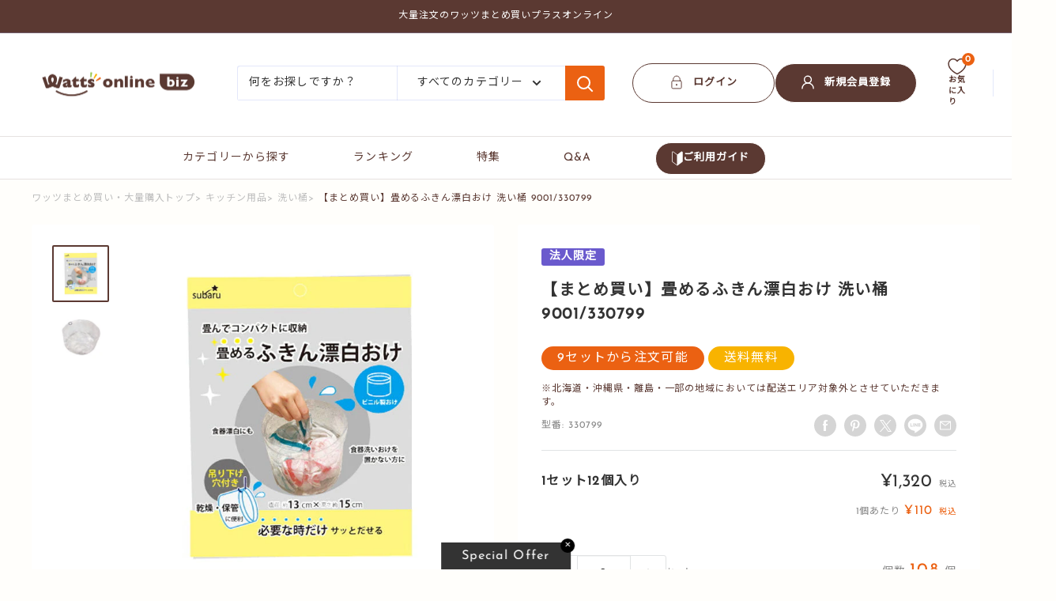

--- FILE ---
content_type: text/html; charset=utf-8
request_url: https://watts-online-biz.jp/products/4002
body_size: 66542
content:
<!doctype html>

<html class="no-js" lang="ja">
  <head>
    <meta charset="utf-8">
    <meta name="viewport" content="width=device-width, initial-scale=1.0, height=device-height, minimum-scale=1.0, maximum-scale=1.0">
    <meta name="theme-color" content="#5b3932">

    <!-- another sitemap url: //watts-online-biz.jp/cdn/shop/t/18/assets/oguchi-sitemap.xml?v=137241050726660385981742811410 -->
      <title>【まとめ買い】畳めるふきん漂白おけ 洗い桶 9001/330799
| ワッツ</title>
    
<meta name="description" content="この商品ページは大量購入に対応した「まとめ買い専用ページ」です。大量購入以外のご注文は単品購入ページをご利用ください。こちらのアイテムは、必要な時だけサッと出せる畳めるふきん漂白桶です。 布巾や食器の漂白用に。使わない時は畳んでコンパクトに収納できます。吊り下げ穴もついているので、フックなどにかけて乾燥、保管することもできます。 食器洗い桶を置かない人に。 サイズ：約直径18cm×高さ15cm">

    <link rel="canonical" href="https://watts-online-biz.jp/products/4002"><link rel="shortcut icon" href="//watts-online-biz.jp/cdn/shop/files/favicon-96x96_dfccaa30-57ee-4fe3-959a-a1fbfb3c7063_96x96.png?v=1713326121" type="image/png"><link rel="preload" as="style" href="//watts-online-biz.jp/cdn/shop/t/18/assets/theme.css?v=146780835588392613661745836037">
    <link rel="preload" as="script" href="//watts-online-biz.jp/cdn/shop/t/18/assets/theme.js?v=140269654081144975511749611666">
    <link rel="preconnect" href="https://cdn.shopify.com">
    <link rel="preconnect" href="https://fonts.shopifycdn.com">
    <link rel="dns-prefetch" href="https://productreviews.shopifycdn.com">
    <link rel="dns-prefetch" href="https://ajax.googleapis.com">
    <link rel="dns-prefetch" href="https://maps.googleapis.com">
    <link rel="dns-prefetch" href="https://maps.gstatic.com">

    <meta property="og:type" content="product">
  <meta property="og:title" content="【まとめ買い】畳めるふきん漂白おけ 洗い桶 9001/330799"><meta property="og:image" content="http://watts-online-biz.jp/cdn/shop/files/330799.jpg?v=1709287903">
    <meta property="og:image:secure_url" content="https://watts-online-biz.jp/cdn/shop/files/330799.jpg?v=1709287903">
    <meta property="og:image:width" content="600">
    <meta property="og:image:height" content="600"><meta property="product:price:amount" content="1,320">
  <meta property="product:price:currency" content="JPY"><meta property="og:description" content="この商品ページは大量購入に対応した「まとめ買い専用ページ」です。大量購入以外のご注文は単品購入ページをご利用ください。こちらのアイテムは、必要な時だけサッと出せる畳めるふきん漂白桶です。 布巾や食器の漂白用に。使わない時は畳んでコンパクトに収納できます。吊り下げ穴もついているので、フックなどにかけて乾燥、保管することもできます。 食器洗い桶を置かない人に。 サイズ：約直径18cm×高さ15cm"><meta property="og:url" content="https://watts-online-biz.jp/products/4002">
<meta property="og:site_name" content="ワッツまとめ買いプラスオンライン"><meta name="twitter:card" content="summary"><meta name="twitter:title" content="【まとめ買い】畳めるふきん漂白おけ 洗い桶 9001/330799">
  <meta name="twitter:description" content="この商品ページは大量購入に対応した「まとめ買い専用ページ」です。大量購入以外のご注文は単品購入ページをご利用ください。こちらのアイテムは、必要な時だけサッと出せる畳めるふきん漂白桶です。
布巾や食器の漂白用に。使わない時は畳んでコンパクトに収納できます。吊り下げ穴もついているので、フックなどにかけて乾燥、保管することもできます。
食器洗い桶を置かない人に。

サイズ：約直径18cm×高さ15cm">
  <meta name="twitter:image" content="https://watts-online-biz.jp/cdn/shop/files/330799_600x600_crop_center.jpg?v=1709287903">
    <link rel="preload" href="//watts-online-biz.jp/cdn/fonts/josefin_sans/josefinsans_n4.70f7efd699799949e6d9f99bc20843a2c86a2e0f.woff2" as="font" type="font/woff2" crossorigin><link rel="preload" href="//watts-online-biz.jp/cdn/fonts/barlow/barlow_n5.a193a1990790eba0cc5cca569d23799830e90f07.woff2" as="font" type="font/woff2" crossorigin><style>
  @font-face {
  font-family: "Josefin Sans";
  font-weight: 400;
  font-style: normal;
  font-display: swap;
  src: url("//watts-online-biz.jp/cdn/fonts/josefin_sans/josefinsans_n4.70f7efd699799949e6d9f99bc20843a2c86a2e0f.woff2") format("woff2"),
       url("//watts-online-biz.jp/cdn/fonts/josefin_sans/josefinsans_n4.35d308a1bdf56e5556bc2ac79702c721e4e2e983.woff") format("woff");
}

  @font-face {
  font-family: Barlow;
  font-weight: 500;
  font-style: normal;
  font-display: swap;
  src: url("//watts-online-biz.jp/cdn/fonts/barlow/barlow_n5.a193a1990790eba0cc5cca569d23799830e90f07.woff2") format("woff2"),
       url("//watts-online-biz.jp/cdn/fonts/barlow/barlow_n5.ae31c82169b1dc0715609b8cc6a610b917808358.woff") format("woff");
}

@font-face {
  font-family: Barlow;
  font-weight: 600;
  font-style: normal;
  font-display: swap;
  src: url("//watts-online-biz.jp/cdn/fonts/barlow/barlow_n6.329f582a81f63f125e63c20a5a80ae9477df68e1.woff2") format("woff2"),
       url("//watts-online-biz.jp/cdn/fonts/barlow/barlow_n6.0163402e36247bcb8b02716880d0b39568412e9e.woff") format("woff");
}

@font-face {
  font-family: "Josefin Sans";
  font-weight: 400;
  font-style: italic;
  font-display: swap;
  src: url("//watts-online-biz.jp/cdn/fonts/josefin_sans/josefinsans_i4.a2ba85bff59cf18a6ad90c24fe1808ddb8ce1343.woff2") format("woff2"),
       url("//watts-online-biz.jp/cdn/fonts/josefin_sans/josefinsans_i4.2dba61e1d135ab449e8e134ba633cf0d31863cc4.woff") format("woff");
}


  @font-face {
  font-family: Barlow;
  font-weight: 700;
  font-style: normal;
  font-display: swap;
  src: url("//watts-online-biz.jp/cdn/fonts/barlow/barlow_n7.691d1d11f150e857dcbc1c10ef03d825bc378d81.woff2") format("woff2"),
       url("//watts-online-biz.jp/cdn/fonts/barlow/barlow_n7.4fdbb1cb7da0e2c2f88492243ffa2b4f91924840.woff") format("woff");
}

  @font-face {
  font-family: Barlow;
  font-weight: 500;
  font-style: italic;
  font-display: swap;
  src: url("//watts-online-biz.jp/cdn/fonts/barlow/barlow_i5.714d58286997b65cd479af615cfa9bb0a117a573.woff2") format("woff2"),
       url("//watts-online-biz.jp/cdn/fonts/barlow/barlow_i5.0120f77e6447d3b5df4bbec8ad8c2d029d87fb21.woff") format("woff");
}

  @font-face {
  font-family: Barlow;
  font-weight: 700;
  font-style: italic;
  font-display: swap;
  src: url("//watts-online-biz.jp/cdn/fonts/barlow/barlow_i7.50e19d6cc2ba5146fa437a5a7443c76d5d730103.woff2") format("woff2"),
       url("//watts-online-biz.jp/cdn/fonts/barlow/barlow_i7.47e9f98f1b094d912e6fd631cc3fe93d9f40964f.woff") format("woff");
}


  :root {
    --default-text-font-size : 15px;
    --base-text-font-size    : 14px;
    --heading-font-family    : "Josefin Sans", sans-serif;
    --heading-font-weight    : 400;
    --heading-font-style     : normal;
    --text-font-family       : Barlow, sans-serif;
    --text-font-weight       : 500;
    --text-font-style        : normal;
    --text-font-bolder-weight: 600;
    --text-link-decoration   : underline;

    --text-color               : #333333;
    --text-color-rgb           : 51, 51, 51;
    --heading-color            : #5b3932;
    --border-color             : #e1e3e4;
    --border-color-rgb         : 225, 227, 228;
    --form-border-color        : #d4d6d8;
    --accent-color             : #5b3932;
    --accent-color-rgb         : 91, 57, 50;
    --link-color               : #333333;
    --link-color-hover         : #0d0d0d;
    --background               : #fffefb;
    --secondary-background     : #ffffff;
    --secondary-background-rgb : 255, 255, 255;
    --accent-background        : rgba(91, 57, 50, 0.08);

    --input-background: #ffffff;

    --error-color       : #ff0000;
    --error-background  : rgba(255, 0, 0, 0.07);
    --success-color     : #00aa00;
    --success-background: rgba(0, 170, 0, 0.11);

    --primary-button-background      : #ffffff;
    --primary-button-background-rgb  : 255, 255, 255;
    --primary-button-text-color      : #5b3932;
    --secondary-button-background    : #5b3932;
    --secondary-button-background-rgb: 91, 57, 50;
    --secondary-button-text-color    : #ffffff;

    --header-background      : #ffffff;
    --header-text-color      : #5b3932;
    --header-light-text-color: #a3afef;
    --header-border-color    : rgba(163, 175, 239, 0.3);
    --header-accent-color    : #eb6112;

    --footer-background-color:    #fefbf3;
    --footer-heading-text-color:  #5b3932;
    --footer-body-text-color:     #677279;
    --footer-body-text-color-rgb: 103, 114, 121;
    --footer-accent-color:        #f8b300;
    --footer-accent-color-rgb:    248, 179, 0;
    --footer-border:              none;
    
    --flickity-arrow-color: #abb1b4;--product-on-sale-accent           : #ee0000;
    --product-on-sale-accent-rgb       : 238, 0, 0;
    --product-on-sale-color            : #ffffff;
    --product-in-stock-color           : #008a00;
    --product-low-stock-color          : #ee0000;
    --product-sold-out-color           : #8a9297;
    --product-custom-label-1-background: #eb6112;
    --product-custom-label-1-color     : #ffffff;
    --product-custom-label-2-background: #f8b300;
    --product-custom-label-2-color     : #ffffff;
    --product-review-star-color        : #f8b300;

    --mobile-container-gutter : 20px;
    --desktop-container-gutter: 40px;

    /* Shopify related variables */
    --payment-terms-background-color: #fffefb;
  }
</style>

<script>
  // IE11 does not have support for CSS variables, so we have to polyfill them
  if (!(((window || {}).CSS || {}).supports && window.CSS.supports('(--a: 0)'))) {
    const script = document.createElement('script');
    script.type = 'text/javascript';
    script.src = 'https://cdn.jsdelivr.net/npm/css-vars-ponyfill@2';
    script.onload = function() {
      cssVars({});
    };

    document.getElementsByTagName('head')[0].appendChild(script);
  }
</script>


    <script>window.performance && window.performance.mark && window.performance.mark('shopify.content_for_header.start');</script><meta name="google-site-verification" content="QqkZ4XiLWpX8zMF9xEEMKFNArreW1Gw6fZWFA35tKj8">
<meta id="shopify-digital-wallet" name="shopify-digital-wallet" content="/57858588807/digital_wallets/dialog">
<meta name="shopify-checkout-api-token" content="794d8d3f97fa8b3258ddaed4a88644b5">
<link rel="alternate" type="application/json+oembed" href="https://watts-online-biz.jp/products/4002.oembed">
<script async="async" src="/checkouts/internal/preloads.js?locale=ja-JP"></script>
<script id="apple-pay-shop-capabilities" type="application/json">{"shopId":57858588807,"countryCode":"JP","currencyCode":"JPY","merchantCapabilities":["supports3DS"],"merchantId":"gid:\/\/shopify\/Shop\/57858588807","merchantName":"ワッツまとめ買いプラスオンライン","requiredBillingContactFields":["postalAddress","email","phone"],"requiredShippingContactFields":["postalAddress","email","phone"],"shippingType":"shipping","supportedNetworks":["visa","masterCard","amex","jcb","discover"],"total":{"type":"pending","label":"ワッツまとめ買いプラスオンライン","amount":"1.00"},"shopifyPaymentsEnabled":true,"supportsSubscriptions":true}</script>
<script id="shopify-features" type="application/json">{"accessToken":"794d8d3f97fa8b3258ddaed4a88644b5","betas":["rich-media-storefront-analytics"],"domain":"watts-online-biz.jp","predictiveSearch":false,"shopId":57858588807,"locale":"ja"}</script>
<script>var Shopify = Shopify || {};
Shopify.shop = "watts-oguchi.myshopify.com";
Shopify.locale = "ja";
Shopify.currency = {"active":"JPY","rate":"1.0"};
Shopify.country = "JP";
Shopify.theme = {"name":"watts-online-biz\/main","id":136112832647,"schema_name":"Warehouse","schema_version":"4.2.1","theme_store_id":null,"role":"main"};
Shopify.theme.handle = "null";
Shopify.theme.style = {"id":null,"handle":null};
Shopify.cdnHost = "watts-online-biz.jp/cdn";
Shopify.routes = Shopify.routes || {};
Shopify.routes.root = "/";</script>
<script type="module">!function(o){(o.Shopify=o.Shopify||{}).modules=!0}(window);</script>
<script>!function(o){function n(){var o=[];function n(){o.push(Array.prototype.slice.apply(arguments))}return n.q=o,n}var t=o.Shopify=o.Shopify||{};t.loadFeatures=n(),t.autoloadFeatures=n()}(window);</script>
<script id="shop-js-analytics" type="application/json">{"pageType":"product"}</script>
<script defer="defer" async type="module" src="//watts-online-biz.jp/cdn/shopifycloud/shop-js/modules/v2/client.init-shop-cart-sync_0MstufBG.ja.esm.js"></script>
<script defer="defer" async type="module" src="//watts-online-biz.jp/cdn/shopifycloud/shop-js/modules/v2/chunk.common_jll-23Z1.esm.js"></script>
<script defer="defer" async type="module" src="//watts-online-biz.jp/cdn/shopifycloud/shop-js/modules/v2/chunk.modal_HXih6-AF.esm.js"></script>
<script type="module">
  await import("//watts-online-biz.jp/cdn/shopifycloud/shop-js/modules/v2/client.init-shop-cart-sync_0MstufBG.ja.esm.js");
await import("//watts-online-biz.jp/cdn/shopifycloud/shop-js/modules/v2/chunk.common_jll-23Z1.esm.js");
await import("//watts-online-biz.jp/cdn/shopifycloud/shop-js/modules/v2/chunk.modal_HXih6-AF.esm.js");

  window.Shopify.SignInWithShop?.initShopCartSync?.({"fedCMEnabled":true,"windoidEnabled":true});

</script>
<script>(function() {
  var isLoaded = false;
  function asyncLoad() {
    if (isLoaded) return;
    isLoaded = true;
    var urls = ["https:\/\/omnisnippet1.com\/platforms\/shopify.js?source=scriptTag\u0026v=2025-07-07T00\u0026shop=watts-oguchi.myshopify.com"];
    for (var i = 0; i < urls.length; i++) {
      var s = document.createElement('script');
      s.type = 'text/javascript';
      s.async = true;
      s.src = urls[i];
      var x = document.getElementsByTagName('script')[0];
      x.parentNode.insertBefore(s, x);
    }
  };
  if(window.attachEvent) {
    window.attachEvent('onload', asyncLoad);
  } else {
    window.addEventListener('load', asyncLoad, false);
  }
})();</script>
<script id="__st">var __st={"a":57858588807,"offset":32400,"reqid":"437c7f22-5ce7-490c-810a-ad69d521c970-1769449813","pageurl":"watts-online-biz.jp\/products\/4002","u":"d3b922933314","p":"product","rtyp":"product","rid":7550996545671};</script>
<script>window.ShopifyPaypalV4VisibilityTracking = true;</script>
<script id="captcha-bootstrap">!function(){'use strict';const t='contact',e='account',n='new_comment',o=[[t,t],['blogs',n],['comments',n],[t,'customer']],c=[[e,'customer_login'],[e,'guest_login'],[e,'recover_customer_password'],[e,'create_customer']],r=t=>t.map((([t,e])=>`form[action*='/${t}']:not([data-nocaptcha='true']) input[name='form_type'][value='${e}']`)).join(','),a=t=>()=>t?[...document.querySelectorAll(t)].map((t=>t.form)):[];function s(){const t=[...o],e=r(t);return a(e)}const i='password',u='form_key',d=['recaptcha-v3-token','g-recaptcha-response','h-captcha-response',i],f=()=>{try{return window.sessionStorage}catch{return}},m='__shopify_v',_=t=>t.elements[u];function p(t,e,n=!1){try{const o=window.sessionStorage,c=JSON.parse(o.getItem(e)),{data:r}=function(t){const{data:e,action:n}=t;return t[m]||n?{data:e,action:n}:{data:t,action:n}}(c);for(const[e,n]of Object.entries(r))t.elements[e]&&(t.elements[e].value=n);n&&o.removeItem(e)}catch(o){console.error('form repopulation failed',{error:o})}}const l='form_type',E='cptcha';function T(t){t.dataset[E]=!0}const w=window,h=w.document,L='Shopify',v='ce_forms',y='captcha';let A=!1;((t,e)=>{const n=(g='f06e6c50-85a8-45c8-87d0-21a2b65856fe',I='https://cdn.shopify.com/shopifycloud/storefront-forms-hcaptcha/ce_storefront_forms_captcha_hcaptcha.v1.5.2.iife.js',D={infoText:'hCaptchaによる保護',privacyText:'プライバシー',termsText:'利用規約'},(t,e,n)=>{const o=w[L][v],c=o.bindForm;if(c)return c(t,g,e,D).then(n);var r;o.q.push([[t,g,e,D],n]),r=I,A||(h.body.append(Object.assign(h.createElement('script'),{id:'captcha-provider',async:!0,src:r})),A=!0)});var g,I,D;w[L]=w[L]||{},w[L][v]=w[L][v]||{},w[L][v].q=[],w[L][y]=w[L][y]||{},w[L][y].protect=function(t,e){n(t,void 0,e),T(t)},Object.freeze(w[L][y]),function(t,e,n,w,h,L){const[v,y,A,g]=function(t,e,n){const i=e?o:[],u=t?c:[],d=[...i,...u],f=r(d),m=r(i),_=r(d.filter((([t,e])=>n.includes(e))));return[a(f),a(m),a(_),s()]}(w,h,L),I=t=>{const e=t.target;return e instanceof HTMLFormElement?e:e&&e.form},D=t=>v().includes(t);t.addEventListener('submit',(t=>{const e=I(t);if(!e)return;const n=D(e)&&!e.dataset.hcaptchaBound&&!e.dataset.recaptchaBound,o=_(e),c=g().includes(e)&&(!o||!o.value);(n||c)&&t.preventDefault(),c&&!n&&(function(t){try{if(!f())return;!function(t){const e=f();if(!e)return;const n=_(t);if(!n)return;const o=n.value;o&&e.removeItem(o)}(t);const e=Array.from(Array(32),(()=>Math.random().toString(36)[2])).join('');!function(t,e){_(t)||t.append(Object.assign(document.createElement('input'),{type:'hidden',name:u})),t.elements[u].value=e}(t,e),function(t,e){const n=f();if(!n)return;const o=[...t.querySelectorAll(`input[type='${i}']`)].map((({name:t})=>t)),c=[...d,...o],r={};for(const[a,s]of new FormData(t).entries())c.includes(a)||(r[a]=s);n.setItem(e,JSON.stringify({[m]:1,action:t.action,data:r}))}(t,e)}catch(e){console.error('failed to persist form',e)}}(e),e.submit())}));const S=(t,e)=>{t&&!t.dataset[E]&&(n(t,e.some((e=>e===t))),T(t))};for(const o of['focusin','change'])t.addEventListener(o,(t=>{const e=I(t);D(e)&&S(e,y())}));const B=e.get('form_key'),M=e.get(l),P=B&&M;t.addEventListener('DOMContentLoaded',(()=>{const t=y();if(P)for(const e of t)e.elements[l].value===M&&p(e,B);[...new Set([...A(),...v().filter((t=>'true'===t.dataset.shopifyCaptcha))])].forEach((e=>S(e,t)))}))}(h,new URLSearchParams(w.location.search),n,t,e,['guest_login'])})(!0,!0)}();</script>
<script integrity="sha256-4kQ18oKyAcykRKYeNunJcIwy7WH5gtpwJnB7kiuLZ1E=" data-source-attribution="shopify.loadfeatures" defer="defer" src="//watts-online-biz.jp/cdn/shopifycloud/storefront/assets/storefront/load_feature-a0a9edcb.js" crossorigin="anonymous"></script>
<script data-source-attribution="shopify.dynamic_checkout.dynamic.init">var Shopify=Shopify||{};Shopify.PaymentButton=Shopify.PaymentButton||{isStorefrontPortableWallets:!0,init:function(){window.Shopify.PaymentButton.init=function(){};var t=document.createElement("script");t.src="https://watts-online-biz.jp/cdn/shopifycloud/portable-wallets/latest/portable-wallets.ja.js",t.type="module",document.head.appendChild(t)}};
</script>
<script data-source-attribution="shopify.dynamic_checkout.buyer_consent">
  function portableWalletsHideBuyerConsent(e){var t=document.getElementById("shopify-buyer-consent"),n=document.getElementById("shopify-subscription-policy-button");t&&n&&(t.classList.add("hidden"),t.setAttribute("aria-hidden","true"),n.removeEventListener("click",e))}function portableWalletsShowBuyerConsent(e){var t=document.getElementById("shopify-buyer-consent"),n=document.getElementById("shopify-subscription-policy-button");t&&n&&(t.classList.remove("hidden"),t.removeAttribute("aria-hidden"),n.addEventListener("click",e))}window.Shopify?.PaymentButton&&(window.Shopify.PaymentButton.hideBuyerConsent=portableWalletsHideBuyerConsent,window.Shopify.PaymentButton.showBuyerConsent=portableWalletsShowBuyerConsent);
</script>
<script data-source-attribution="shopify.dynamic_checkout.cart.bootstrap">document.addEventListener("DOMContentLoaded",(function(){function t(){return document.querySelector("shopify-accelerated-checkout-cart, shopify-accelerated-checkout")}if(t())Shopify.PaymentButton.init();else{new MutationObserver((function(e,n){t()&&(Shopify.PaymentButton.init(),n.disconnect())})).observe(document.body,{childList:!0,subtree:!0})}}));
</script>
<link id="shopify-accelerated-checkout-styles" rel="stylesheet" media="screen" href="https://watts-online-biz.jp/cdn/shopifycloud/portable-wallets/latest/accelerated-checkout-backwards-compat.css" crossorigin="anonymous">
<style id="shopify-accelerated-checkout-cart">
        #shopify-buyer-consent {
  margin-top: 1em;
  display: inline-block;
  width: 100%;
}

#shopify-buyer-consent.hidden {
  display: none;
}

#shopify-subscription-policy-button {
  background: none;
  border: none;
  padding: 0;
  text-decoration: underline;
  font-size: inherit;
  cursor: pointer;
}

#shopify-subscription-policy-button::before {
  box-shadow: none;
}

      </style>

<script>window.performance && window.performance.mark && window.performance.mark('shopify.content_for_header.end');</script>
<link rel="preconnect" href="https://fonts.googleapis.com">
    <link rel="preconnect" href="https://fonts.gstatic.com" crossorigin>
    <link href="https://fonts.googleapis.com/css?family=Noto+Sans+JP" rel="stylesheet">


    <link rel="stylesheet" href="//watts-online-biz.jp/cdn/shop/t/18/assets/theme.css?v=146780835588392613661745836037">
    <link rel="stylesheet" href="//watts-online-biz.jp/cdn/shop/t/18/assets/custom-layout.css?v=74291266109330864241741614533">

    <style>
      .c-section .section__title{
        position: relative;
        margin-top: 16px;
      }
      .c-section .section__title:before{
        content: "";
        background-image: url('//watts-online-biz.jp/cdn/shop/t/18/assets/c-logo-section-titlle.svg?v=161957683382239081701741341681');
        display: inline-block;
        height: 15px;
        width: 18px;
        vertical-align: middle;
        position: absolute;
        left: 100%;
        bottom: 100%;
      }
    </style><script src="https://cdn.jsdelivr.net/npm/@splidejs/splide@4.1.4/dist/js/splide.min.js"></script>
    <link href="https://cdn.jsdelivr.net/npm/@splidejs/splide@4.1.4/dist/css/splide.min.css" rel="stylesheet">

    
      



            

  <script type="application/ld+json">
  {
    "@context": "https://schema.org",
    "@type": "Product",
    "productID": 7550996545671,
    "offers": [{
          "@type": "Offer",
          "name": "Default Title",
          "availability":"https://schema.org/InStock",
          "price": 1320.0,
          "priceCurrency": "JPY",
          "priceValidUntil": "2026-02-06","sku": "330799",
            "gtin13": "4580321531811",
          "url": "/products/4002?variant=40981793112199"
        }
],"brand": {
      "@type": "Brand",
      "name": "ワッツまとめ買い"
    },
    "name": "【まとめ買い】畳めるふきん漂白おけ 洗い桶 9001\/330799",
    "description": "この商品ページは大量購入に対応した「まとめ買い専用ページ」です。大量購入以外のご注文は単品購入ページをご利用ください。こちらのアイテムは、必要な時だけサッと出せる畳めるふきん漂白桶です。\n布巾や食器の漂白用に。使わない時は畳んでコンパクトに収納できます。吊り下げ穴もついているので、フックなどにかけて乾燥、保管することもできます。\n食器洗い桶を置かない人に。\n\nサイズ：約直径18cm×高さ15cm",
    "category": "キッチン用品",
    "url": "/products/4002",
    "sku": "330799",
    "image": {
      "@type": "ImageObject",
      "url": "https://watts-online-biz.jp/cdn/shop/files/330799.jpg?v=1709287903&width=1024",
      "image": "https://watts-online-biz.jp/cdn/shop/files/330799.jpg?v=1709287903&width=1024",
      "name": "",
      "width": "1024",
      "height": "1024"
    }
  }
  </script>



  <script type="application/ld+json">
  {
     
    "@context": "https://schema.org",
    "@type": "BreadcrumbList",
    "itemListElement": [
      {
        "@type": "ListItem",
        "position": 1,
        "name": "ワッツオンライン",
        "item": "https://watts-online-biz.jp"
      }
      
, {
          "@type": "ListItem",
          "position": 2,
          "name": "洗い桶",
          "item": "https://watts-online-biz.jp/collections/dishpan"
        }
        
, {
          "@type": "ListItem",
          "position": 3,
          "name": "【まとめ買い】畳めるふきん漂白おけ 洗い桶 9001\/330799",
          "item": "https://watts-online-biz.jp/products/4002"
        }
        
]
  }
  </script>



    <script>
      // This allows to expose several variables to the global scope, to be used in scripts
      window.theme = {
        pageType: "product",
        cartCount: 0,
        moneyFormat: "¥{{amount_no_decimals}}",
        moneyWithCurrencyFormat: "¥{{amount_no_decimals}} ",
        currencyCodeEnabled: false,
        showDiscount: true,
        discountMode: "saving",
        cartType: "page"
      };

      window.routes = {
        rootUrl: "\/",
        rootUrlWithoutSlash: '',
        cartUrl: "\/cart",
        cartAddUrl: "\/cart\/add",
        cartChangeUrl: "\/cart\/change",
        searchUrl: "\/search",
        productRecommendationsUrl: "\/recommendations\/products"
      };window.languages = {
        productRegularPrice: "通常価格",
        productSalePrice: "販売価格",
        collectionOnSaleLabel: "-{{savings}}",
        productFormUnavailable: "利用できません",
        productFormAddToCart: "\u003csvg focusable=\"false\" class=\"icon icon--cart \" viewBox=\"0 0 27 24\" role=\"presentation\"\u003e\n      \u003cg transform=\"translate(0 1)\" stroke-width=\"2\" stroke=\"currentColor\" fill=\"none\" fill-rule=\"evenodd\"\u003e\n        \u003ccircle stroke-linecap=\"square\" cx=\"11\" cy=\"20\" r=\"2\"\u003e\u003c\/circle\u003e\n        \u003ccircle stroke-linecap=\"square\" cx=\"22\" cy=\"20\" r=\"2\"\u003e\u003c\/circle\u003e\n        \u003cpath d=\"M7.31 5h18.27l-1.44 10H9.78L6.22 0H0\"\u003e\u003c\/path\u003e\n      \u003c\/g\u003e\n    \u003c\/svg\u003eカートに追加",
        productFormPreOrder: "予約注文",
        productFormSoldOut: "入荷待ち",
        productAdded: "カートに追加されました",
        productAddedShort: "追加されました",
        shippingEstimatorNoResults: "住所への配送が見つかりませんでした。",
        shippingEstimatorOneResult: "住所には1つの配送料金があります：",
        shippingEstimatorMultipleResults: "住所には{{count}}の送料があります：",
        shippingEstimatorErrors: "いくつかのエラーがあります："
      };

      document.documentElement.className = document.documentElement.className.replace('no-js', 'js');
    </script><script src="//watts-online-biz.jp/cdn/shop/t/18/assets/theme.js?v=140269654081144975511749611666" defer></script>
    <script src="//watts-online-biz.jp/cdn/shop/t/18/assets/custom.js?v=155204699904631683671766489050" defer></script><script>
        (function () {
          window.onpageshow = function() {
            // We force re-freshing the cart content onpageshow, as most browsers will serve a cache copy when hitting the
            // back button, which cause staled data
            document.documentElement.dispatchEvent(new CustomEvent('cart:refresh', {
              bubbles: true,
              detail: {scrollToTop: false}
            }));
          };
        })();
      </script><script type="text/javascript">
    (function(c,l,a,r,i,t,y){
        c[a]=c[a]||function(){(c[a].q=c[a].q||[]).push(arguments)};
        t=l.createElement(r);t.async=1;t.src="https://www.clarity.ms/tag/"+i;
        y=l.getElementsByTagName(r)[0];y.parentNode.insertBefore(t,y);
    })(window, document, "clarity", "script", "jq3kfc95oq");
</script>

  <!-- BEGIN app block: shopify://apps/helium-customer-fields/blocks/app-embed/bab58598-3e6a-4377-aaaa-97189b15f131 -->







































<script>
  if ('CF' in window) {
    window.CF.appEmbedEnabled = true;
  } else {
    window.CF = {
      appEmbedEnabled: true,
    };
  }

  window.CF.editAccountFormId = "NPtvDW";
  window.CF.registrationFormId = "NPtvDW";
</script>

<!-- BEGIN app snippet: patch-registration-links -->







































<script>
  function patchRegistrationLinks() {
    const PATCHABLE_LINKS_SELECTOR = 'a[href*="/account/register"]';

    const search = new URLSearchParams(window.location.search);
    const checkoutUrl = search.get('checkout_url');
    const returnUrl = search.get('return_url');

    const redirectUrl = checkoutUrl || returnUrl;
    if (!redirectUrl) return;

    const registrationLinks = Array.from(document.querySelectorAll(PATCHABLE_LINKS_SELECTOR));
    registrationLinks.forEach(link => {
      const url = new URL(link.href);

      url.searchParams.set('return_url', redirectUrl);

      link.href = url.href;
    });
  }

  if (['complete', 'interactive', 'loaded'].includes(document.readyState)) {
    patchRegistrationLinks();
  } else {
    document.addEventListener('DOMContentLoaded', () => patchRegistrationLinks());
  }
</script><!-- END app snippet -->
<!-- BEGIN app snippet: patch-login-grecaptcha-conflict -->







































<script>
  // Fixes a problem where both grecaptcha and hcaptcha response fields are included in the /account/login form submission
  // resulting in a 404 on the /challenge page.
  // This is caused by our triggerShopifyRecaptchaLoad function in initialize-forms.liquid.ejs
  // The fix itself just removes the unnecessary g-recaptcha-response input

  function patchLoginGrecaptchaConflict() {
    Array.from(document.querySelectorAll('form')).forEach(form => {
      form.addEventListener('submit', e => {
        const grecaptchaResponse = form.querySelector('[name="g-recaptcha-response"]');
        const hcaptchaResponse = form.querySelector('[name="h-captcha-response"]');

        if (grecaptchaResponse && hcaptchaResponse) {
          // Can't use both. Only keep hcaptcha response field.
          grecaptchaResponse.parentElement.removeChild(grecaptchaResponse);
        }
      })
    })
  }

  if (['complete', 'interactive', 'loaded'].includes(document.readyState)) {
    patchLoginGrecaptchaConflict();
  } else {
    document.addEventListener('DOMContentLoaded', () => patchLoginGrecaptchaConflict());
  }
</script><!-- END app snippet -->
<!-- BEGIN app snippet: embed-data -->





















































<script>
  window.CF.version = "5.2.1";
  window.CF.environment = 
  {
  
  "domain": "watts-oguchi.myshopify.com",
  "baseApiUrl": "https:\/\/app.customerfields.com",
  "captchaSiteKey": "6LckW3MpAAAAAM2m3IjcimzDggV2XbG7QStLZJzF",
  "captchaEnabled": true,
  "proxyPath": "\/tools\/customr",
  "countries": [{"name":"Afghanistan","code":"AF"},{"name":"Åland Islands","code":"AX"},{"name":"Albania","code":"AL"},{"name":"Algeria","code":"DZ"},{"name":"Andorra","code":"AD"},{"name":"Angola","code":"AO"},{"name":"Anguilla","code":"AI"},{"name":"Antigua \u0026 Barbuda","code":"AG"},{"name":"Argentina","code":"AR","provinces":[{"name":"Buenos Aires Province","code":"B"},{"name":"Catamarca","code":"K"},{"name":"Chaco","code":"H"},{"name":"Chubut","code":"U"},{"name":"Buenos Aires (Autonomous City)","code":"C"},{"name":"Córdoba","code":"X"},{"name":"Corrientes","code":"W"},{"name":"Entre Ríos","code":"E"},{"name":"Formosa","code":"P"},{"name":"Jujuy","code":"Y"},{"name":"La Pampa","code":"L"},{"name":"La Rioja","code":"F"},{"name":"Mendoza","code":"M"},{"name":"Misiones","code":"N"},{"name":"Neuquén","code":"Q"},{"name":"Río Negro","code":"R"},{"name":"Salta","code":"A"},{"name":"San Juan","code":"J"},{"name":"San Luis","code":"D"},{"name":"Santa Cruz","code":"Z"},{"name":"Santa Fe","code":"S"},{"name":"Santiago del Estero","code":"G"},{"name":"Tierra del Fuego","code":"V"},{"name":"Tucumán","code":"T"}]},{"name":"Armenia","code":"AM"},{"name":"Aruba","code":"AW"},{"name":"Ascension Island","code":"AC"},{"name":"Australia","code":"AU","provinces":[{"name":"Australian Capital Territory","code":"ACT"},{"name":"New South Wales","code":"NSW"},{"name":"Northern Territory","code":"NT"},{"name":"Queensland","code":"QLD"},{"name":"South Australia","code":"SA"},{"name":"Tasmania","code":"TAS"},{"name":"Victoria","code":"VIC"},{"name":"Western Australia","code":"WA"}]},{"name":"Austria","code":"AT"},{"name":"Azerbaijan","code":"AZ"},{"name":"Bahamas","code":"BS"},{"name":"Bahrain","code":"BH"},{"name":"Bangladesh","code":"BD"},{"name":"Barbados","code":"BB"},{"name":"Belarus","code":"BY"},{"name":"Belgium","code":"BE"},{"name":"Belize","code":"BZ"},{"name":"Benin","code":"BJ"},{"name":"Bermuda","code":"BM"},{"name":"Bhutan","code":"BT"},{"name":"Bolivia","code":"BO"},{"name":"Bosnia \u0026 Herzegovina","code":"BA"},{"name":"Botswana","code":"BW"},{"name":"Brazil","code":"BR","provinces":[{"name":"Acre","code":"AC"},{"name":"Alagoas","code":"AL"},{"name":"Amapá","code":"AP"},{"name":"Amazonas","code":"AM"},{"name":"Bahia","code":"BA"},{"name":"Ceará","code":"CE"},{"name":"Federal District","code":"DF"},{"name":"Espírito Santo","code":"ES"},{"name":"Goiás","code":"GO"},{"name":"Maranhão","code":"MA"},{"name":"Mato Grosso","code":"MT"},{"name":"Mato Grosso do Sul","code":"MS"},{"name":"Minas Gerais","code":"MG"},{"name":"Pará","code":"PA"},{"name":"Paraíba","code":"PB"},{"name":"Paraná","code":"PR"},{"name":"Pernambuco","code":"PE"},{"name":"Piauí","code":"PI"},{"name":"Rio Grande do Norte","code":"RN"},{"name":"Rio Grande do Sul","code":"RS"},{"name":"Rio de Janeiro","code":"RJ"},{"name":"Rondônia","code":"RO"},{"name":"Roraima","code":"RR"},{"name":"Santa Catarina","code":"SC"},{"name":"São Paulo","code":"SP"},{"name":"Sergipe","code":"SE"},{"name":"Tocantins","code":"TO"}]},{"name":"British Indian Ocean Territory","code":"IO"},{"name":"British Virgin Islands","code":"VG"},{"name":"Brunei","code":"BN"},{"name":"Bulgaria","code":"BG"},{"name":"Burkina Faso","code":"BF"},{"name":"Burundi","code":"BI"},{"name":"Cambodia","code":"KH"},{"name":"Cameroon","code":"CM"},{"name":"Canada","code":"CA","provinces":[{"name":"Alberta","code":"AB"},{"name":"British Columbia","code":"BC"},{"name":"Manitoba","code":"MB"},{"name":"New Brunswick","code":"NB"},{"name":"Newfoundland and Labrador","code":"NL"},{"name":"Northwest Territories","code":"NT"},{"name":"Nova Scotia","code":"NS"},{"name":"Nunavut","code":"NU"},{"name":"Ontario","code":"ON"},{"name":"Prince Edward Island","code":"PE"},{"name":"Quebec","code":"QC"},{"name":"Saskatchewan","code":"SK"},{"name":"Yukon","code":"YT"}]},{"name":"Cape Verde","code":"CV"},{"name":"Caribbean Netherlands","code":"BQ"},{"name":"Cayman Islands","code":"KY"},{"name":"Central African Republic","code":"CF"},{"name":"Chad","code":"TD"},{"name":"Chile","code":"CL","provinces":[{"name":"Arica y Parinacota","code":"AP"},{"name":"Tarapacá","code":"TA"},{"name":"Antofagasta","code":"AN"},{"name":"Atacama","code":"AT"},{"name":"Coquimbo","code":"CO"},{"name":"Valparaíso","code":"VS"},{"name":"Santiago Metropolitan","code":"RM"},{"name":"Libertador General Bernardo O’Higgins","code":"LI"},{"name":"Maule","code":"ML"},{"name":"Ñuble","code":"NB"},{"name":"Bío Bío","code":"BI"},{"name":"Araucanía","code":"AR"},{"name":"Los Ríos","code":"LR"},{"name":"Los Lagos","code":"LL"},{"name":"Aysén","code":"AI"},{"name":"Magallanes Region","code":"MA"}]},{"name":"China","code":"CN","provinces":[{"name":"Anhui","code":"AH"},{"name":"Beijing","code":"BJ"},{"name":"Chongqing","code":"CQ"},{"name":"Fujian","code":"FJ"},{"name":"Gansu","code":"GS"},{"name":"Guangdong","code":"GD"},{"name":"Guangxi","code":"GX"},{"name":"Guizhou","code":"GZ"},{"name":"Hainan","code":"HI"},{"name":"Hebei","code":"HE"},{"name":"Heilongjiang","code":"HL"},{"name":"Henan","code":"HA"},{"name":"Hubei","code":"HB"},{"name":"Hunan","code":"HN"},{"name":"Inner Mongolia","code":"NM"},{"name":"Jiangsu","code":"JS"},{"name":"Jiangxi","code":"JX"},{"name":"Jilin","code":"JL"},{"name":"Liaoning","code":"LN"},{"name":"Ningxia","code":"NX"},{"name":"Qinghai","code":"QH"},{"name":"Shaanxi","code":"SN"},{"name":"Shandong","code":"SD"},{"name":"Shanghai","code":"SH"},{"name":"Shanxi","code":"SX"},{"name":"Sichuan","code":"SC"},{"name":"Tianjin","code":"TJ"},{"name":"Xinjiang","code":"XJ"},{"name":"Tibet","code":"YZ"},{"name":"Yunnan","code":"YN"},{"name":"Zhejiang","code":"ZJ"}]},{"name":"Christmas Island","code":"CX"},{"name":"Cocos (Keeling) Islands","code":"CC"},{"name":"Colombia","code":"CO","provinces":[{"name":"Capital District","code":"DC"},{"name":"Amazonas","code":"AMA"},{"name":"Antioquia","code":"ANT"},{"name":"Arauca","code":"ARA"},{"name":"Atlántico","code":"ATL"},{"name":"Bolívar","code":"BOL"},{"name":"Boyacá","code":"BOY"},{"name":"Caldas","code":"CAL"},{"name":"Caquetá","code":"CAQ"},{"name":"Casanare","code":"CAS"},{"name":"Cauca","code":"CAU"},{"name":"Cesar","code":"CES"},{"name":"Chocó","code":"CHO"},{"name":"Córdoba","code":"COR"},{"name":"Cundinamarca","code":"CUN"},{"name":"Guainía","code":"GUA"},{"name":"Guaviare","code":"GUV"},{"name":"Huila","code":"HUI"},{"name":"La Guajira","code":"LAG"},{"name":"Magdalena","code":"MAG"},{"name":"Meta","code":"MET"},{"name":"Nariño","code":"NAR"},{"name":"Norte de Santander","code":"NSA"},{"name":"Putumayo","code":"PUT"},{"name":"Quindío","code":"QUI"},{"name":"Risaralda","code":"RIS"},{"name":"San Andrés \u0026 Providencia","code":"SAP"},{"name":"Santander","code":"SAN"},{"name":"Sucre","code":"SUC"},{"name":"Tolima","code":"TOL"},{"name":"Valle del Cauca","code":"VAC"},{"name":"Vaupés","code":"VAU"},{"name":"Vichada","code":"VID"}]},{"name":"Comoros","code":"KM"},{"name":"Congo - Brazzaville","code":"CG"},{"name":"Congo - Kinshasa","code":"CD"},{"name":"Cook Islands","code":"CK"},{"name":"Costa Rica","code":"CR","provinces":[{"name":"Alajuela","code":"CR-A"},{"name":"Cartago","code":"CR-C"},{"name":"Guanacaste","code":"CR-G"},{"name":"Heredia","code":"CR-H"},{"name":"Limón","code":"CR-L"},{"name":"Puntarenas","code":"CR-P"},{"name":"San José","code":"CR-SJ"}]},{"name":"Croatia","code":"HR"},{"name":"Curaçao","code":"CW"},{"name":"Cyprus","code":"CY"},{"name":"Czechia","code":"CZ"},{"name":"Côte d’Ivoire","code":"CI"},{"name":"Denmark","code":"DK"},{"name":"Djibouti","code":"DJ"},{"name":"Dominica","code":"DM"},{"name":"Dominican Republic","code":"DO"},{"name":"Ecuador","code":"EC"},{"name":"Egypt","code":"EG","provinces":[{"name":"6th of October","code":"SU"},{"name":"Al Sharqia","code":"SHR"},{"name":"Alexandria","code":"ALX"},{"name":"Aswan","code":"ASN"},{"name":"Asyut","code":"AST"},{"name":"Beheira","code":"BH"},{"name":"Beni Suef","code":"BNS"},{"name":"Cairo","code":"C"},{"name":"Dakahlia","code":"DK"},{"name":"Damietta","code":"DT"},{"name":"Faiyum","code":"FYM"},{"name":"Gharbia","code":"GH"},{"name":"Giza","code":"GZ"},{"name":"Helwan","code":"HU"},{"name":"Ismailia","code":"IS"},{"name":"Kafr el-Sheikh","code":"KFS"},{"name":"Luxor","code":"LX"},{"name":"Matrouh","code":"MT"},{"name":"Minya","code":"MN"},{"name":"Monufia","code":"MNF"},{"name":"New Valley","code":"WAD"},{"name":"North Sinai","code":"SIN"},{"name":"Port Said","code":"PTS"},{"name":"Qalyubia","code":"KB"},{"name":"Qena","code":"KN"},{"name":"Red Sea","code":"BA"},{"name":"Sohag","code":"SHG"},{"name":"South Sinai","code":"JS"},{"name":"Suez","code":"SUZ"}]},{"name":"El Salvador","code":"SV","provinces":[{"name":"Ahuachapán","code":"SV-AH"},{"name":"Cabañas","code":"SV-CA"},{"name":"Chalatenango","code":"SV-CH"},{"name":"Cuscatlán","code":"SV-CU"},{"name":"La Libertad","code":"SV-LI"},{"name":"La Paz","code":"SV-PA"},{"name":"La Unión","code":"SV-UN"},{"name":"Morazán","code":"SV-MO"},{"name":"San Miguel","code":"SV-SM"},{"name":"San Salvador","code":"SV-SS"},{"name":"San Vicente","code":"SV-SV"},{"name":"Santa Ana","code":"SV-SA"},{"name":"Sonsonate","code":"SV-SO"},{"name":"Usulután","code":"SV-US"}]},{"name":"Equatorial Guinea","code":"GQ"},{"name":"Eritrea","code":"ER"},{"name":"Estonia","code":"EE"},{"name":"Eswatini","code":"SZ"},{"name":"Ethiopia","code":"ET"},{"name":"Falkland Islands","code":"FK"},{"name":"Faroe Islands","code":"FO"},{"name":"Fiji","code":"FJ"},{"name":"Finland","code":"FI"},{"name":"France","code":"FR"},{"name":"French Guiana","code":"GF"},{"name":"French Polynesia","code":"PF"},{"name":"French Southern Territories","code":"TF"},{"name":"Gabon","code":"GA"},{"name":"Gambia","code":"GM"},{"name":"Georgia","code":"GE"},{"name":"Germany","code":"DE"},{"name":"Ghana","code":"GH"},{"name":"Gibraltar","code":"GI"},{"name":"Greece","code":"GR"},{"name":"Greenland","code":"GL"},{"name":"Grenada","code":"GD"},{"name":"Guadeloupe","code":"GP"},{"name":"Guatemala","code":"GT","provinces":[{"name":"Alta Verapaz","code":"AVE"},{"name":"Baja Verapaz","code":"BVE"},{"name":"Chimaltenango","code":"CMT"},{"name":"Chiquimula","code":"CQM"},{"name":"El Progreso","code":"EPR"},{"name":"Escuintla","code":"ESC"},{"name":"Guatemala","code":"GUA"},{"name":"Huehuetenango","code":"HUE"},{"name":"Izabal","code":"IZA"},{"name":"Jalapa","code":"JAL"},{"name":"Jutiapa","code":"JUT"},{"name":"Petén","code":"PET"},{"name":"Quetzaltenango","code":"QUE"},{"name":"Quiché","code":"QUI"},{"name":"Retalhuleu","code":"RET"},{"name":"Sacatepéquez","code":"SAC"},{"name":"San Marcos","code":"SMA"},{"name":"Santa Rosa","code":"SRO"},{"name":"Sololá","code":"SOL"},{"name":"Suchitepéquez","code":"SUC"},{"name":"Totonicapán","code":"TOT"},{"name":"Zacapa","code":"ZAC"}]},{"name":"Guernsey","code":"GG"},{"name":"Guinea","code":"GN"},{"name":"Guinea-Bissau","code":"GW"},{"name":"Guyana","code":"GY"},{"name":"Haiti","code":"HT"},{"name":"Honduras","code":"HN"},{"name":"Hong Kong SAR","code":"HK","provinces":[{"name":"Hong Kong Island","code":"HK"},{"name":"Kowloon","code":"KL"},{"name":"New Territories","code":"NT"}]},{"name":"Hungary","code":"HU"},{"name":"Iceland","code":"IS"},{"name":"India","code":"IN","provinces":[{"name":"Andaman and Nicobar Islands","code":"AN"},{"name":"Andhra Pradesh","code":"AP"},{"name":"Arunachal Pradesh","code":"AR"},{"name":"Assam","code":"AS"},{"name":"Bihar","code":"BR"},{"name":"Chandigarh","code":"CH"},{"name":"Chhattisgarh","code":"CG"},{"name":"Dadra and Nagar Haveli","code":"DN"},{"name":"Daman and Diu","code":"DD"},{"name":"Delhi","code":"DL"},{"name":"Goa","code":"GA"},{"name":"Gujarat","code":"GJ"},{"name":"Haryana","code":"HR"},{"name":"Himachal Pradesh","code":"HP"},{"name":"Jammu and Kashmir","code":"JK"},{"name":"Jharkhand","code":"JH"},{"name":"Karnataka","code":"KA"},{"name":"Kerala","code":"KL"},{"name":"Ladakh","code":"LA"},{"name":"Lakshadweep","code":"LD"},{"name":"Madhya Pradesh","code":"MP"},{"name":"Maharashtra","code":"MH"},{"name":"Manipur","code":"MN"},{"name":"Meghalaya","code":"ML"},{"name":"Mizoram","code":"MZ"},{"name":"Nagaland","code":"NL"},{"name":"Odisha","code":"OR"},{"name":"Puducherry","code":"PY"},{"name":"Punjab","code":"PB"},{"name":"Rajasthan","code":"RJ"},{"name":"Sikkim","code":"SK"},{"name":"Tamil Nadu","code":"TN"},{"name":"Telangana","code":"TS"},{"name":"Tripura","code":"TR"},{"name":"Uttar Pradesh","code":"UP"},{"name":"Uttarakhand","code":"UK"},{"name":"West Bengal","code":"WB"}]},{"name":"Indonesia","code":"ID","provinces":[{"name":"Aceh","code":"AC"},{"name":"Bali","code":"BA"},{"name":"Bangka–Belitung Islands","code":"BB"},{"name":"Banten","code":"BT"},{"name":"Bengkulu","code":"BE"},{"name":"Gorontalo","code":"GO"},{"name":"Jakarta","code":"JK"},{"name":"Jambi","code":"JA"},{"name":"West Java","code":"JB"},{"name":"Central Java","code":"JT"},{"name":"East Java","code":"JI"},{"name":"West Kalimantan","code":"KB"},{"name":"South Kalimantan","code":"KS"},{"name":"Central Kalimantan","code":"KT"},{"name":"East Kalimantan","code":"KI"},{"name":"North Kalimantan","code":"KU"},{"name":"Riau Islands","code":"KR"},{"name":"Lampung","code":"LA"},{"name":"Maluku","code":"MA"},{"name":"North Maluku","code":"MU"},{"name":"North Sumatra","code":"SU"},{"name":"West Nusa Tenggara","code":"NB"},{"name":"East Nusa Tenggara","code":"NT"},{"name":"Papua","code":"PA"},{"name":"West Papua","code":"PB"},{"name":"Riau","code":"RI"},{"name":"South Sumatra","code":"SS"},{"name":"West Sulawesi","code":"SR"},{"name":"South Sulawesi","code":"SN"},{"name":"Central Sulawesi","code":"ST"},{"name":"Southeast Sulawesi","code":"SG"},{"name":"North Sulawesi","code":"SA"},{"name":"West Sumatra","code":"SB"},{"name":"Yogyakarta","code":"YO"}]},{"name":"Iraq","code":"IQ"},{"name":"Ireland","code":"IE","provinces":[{"name":"Carlow","code":"CW"},{"name":"Cavan","code":"CN"},{"name":"Clare","code":"CE"},{"name":"Cork","code":"CO"},{"name":"Donegal","code":"DL"},{"name":"Dublin","code":"D"},{"name":"Galway","code":"G"},{"name":"Kerry","code":"KY"},{"name":"Kildare","code":"KE"},{"name":"Kilkenny","code":"KK"},{"name":"Laois","code":"LS"},{"name":"Leitrim","code":"LM"},{"name":"Limerick","code":"LK"},{"name":"Longford","code":"LD"},{"name":"Louth","code":"LH"},{"name":"Mayo","code":"MO"},{"name":"Meath","code":"MH"},{"name":"Monaghan","code":"MN"},{"name":"Offaly","code":"OY"},{"name":"Roscommon","code":"RN"},{"name":"Sligo","code":"SO"},{"name":"Tipperary","code":"TA"},{"name":"Waterford","code":"WD"},{"name":"Westmeath","code":"WH"},{"name":"Wexford","code":"WX"},{"name":"Wicklow","code":"WW"}]},{"name":"Isle of Man","code":"IM"},{"name":"Israel","code":"IL"},{"name":"Italy","code":"IT","provinces":[{"name":"Agrigento","code":"AG"},{"name":"Alessandria","code":"AL"},{"name":"Ancona","code":"AN"},{"name":"Aosta Valley","code":"AO"},{"name":"Arezzo","code":"AR"},{"name":"Ascoli Piceno","code":"AP"},{"name":"Asti","code":"AT"},{"name":"Avellino","code":"AV"},{"name":"Bari","code":"BA"},{"name":"Barletta-Andria-Trani","code":"BT"},{"name":"Belluno","code":"BL"},{"name":"Benevento","code":"BN"},{"name":"Bergamo","code":"BG"},{"name":"Biella","code":"BI"},{"name":"Bologna","code":"BO"},{"name":"South Tyrol","code":"BZ"},{"name":"Brescia","code":"BS"},{"name":"Brindisi","code":"BR"},{"name":"Cagliari","code":"CA"},{"name":"Caltanissetta","code":"CL"},{"name":"Campobasso","code":"CB"},{"name":"Carbonia-Iglesias","code":"CI"},{"name":"Caserta","code":"CE"},{"name":"Catania","code":"CT"},{"name":"Catanzaro","code":"CZ"},{"name":"Chieti","code":"CH"},{"name":"Como","code":"CO"},{"name":"Cosenza","code":"CS"},{"name":"Cremona","code":"CR"},{"name":"Crotone","code":"KR"},{"name":"Cuneo","code":"CN"},{"name":"Enna","code":"EN"},{"name":"Fermo","code":"FM"},{"name":"Ferrara","code":"FE"},{"name":"Florence","code":"FI"},{"name":"Foggia","code":"FG"},{"name":"Forlì-Cesena","code":"FC"},{"name":"Frosinone","code":"FR"},{"name":"Genoa","code":"GE"},{"name":"Gorizia","code":"GO"},{"name":"Grosseto","code":"GR"},{"name":"Imperia","code":"IM"},{"name":"Isernia","code":"IS"},{"name":"L’Aquila","code":"AQ"},{"name":"La Spezia","code":"SP"},{"name":"Latina","code":"LT"},{"name":"Lecce","code":"LE"},{"name":"Lecco","code":"LC"},{"name":"Livorno","code":"LI"},{"name":"Lodi","code":"LO"},{"name":"Lucca","code":"LU"},{"name":"Macerata","code":"MC"},{"name":"Mantua","code":"MN"},{"name":"Massa and Carrara","code":"MS"},{"name":"Matera","code":"MT"},{"name":"Medio Campidano","code":"VS"},{"name":"Messina","code":"ME"},{"name":"Milan","code":"MI"},{"name":"Modena","code":"MO"},{"name":"Monza and Brianza","code":"MB"},{"name":"Naples","code":"NA"},{"name":"Novara","code":"NO"},{"name":"Nuoro","code":"NU"},{"name":"Ogliastra","code":"OG"},{"name":"Olbia-Tempio","code":"OT"},{"name":"Oristano","code":"OR"},{"name":"Padua","code":"PD"},{"name":"Palermo","code":"PA"},{"name":"Parma","code":"PR"},{"name":"Pavia","code":"PV"},{"name":"Perugia","code":"PG"},{"name":"Pesaro and Urbino","code":"PU"},{"name":"Pescara","code":"PE"},{"name":"Piacenza","code":"PC"},{"name":"Pisa","code":"PI"},{"name":"Pistoia","code":"PT"},{"name":"Pordenone","code":"PN"},{"name":"Potenza","code":"PZ"},{"name":"Prato","code":"PO"},{"name":"Ragusa","code":"RG"},{"name":"Ravenna","code":"RA"},{"name":"Reggio Calabria","code":"RC"},{"name":"Reggio Emilia","code":"RE"},{"name":"Rieti","code":"RI"},{"name":"Rimini","code":"RN"},{"name":"Rome","code":"RM"},{"name":"Rovigo","code":"RO"},{"name":"Salerno","code":"SA"},{"name":"Sassari","code":"SS"},{"name":"Savona","code":"SV"},{"name":"Siena","code":"SI"},{"name":"Syracuse","code":"SR"},{"name":"Sondrio","code":"SO"},{"name":"Taranto","code":"TA"},{"name":"Teramo","code":"TE"},{"name":"Terni","code":"TR"},{"name":"Turin","code":"TO"},{"name":"Trapani","code":"TP"},{"name":"Trentino","code":"TN"},{"name":"Treviso","code":"TV"},{"name":"Trieste","code":"TS"},{"name":"Udine","code":"UD"},{"name":"Varese","code":"VA"},{"name":"Venice","code":"VE"},{"name":"Verbano-Cusio-Ossola","code":"VB"},{"name":"Vercelli","code":"VC"},{"name":"Verona","code":"VR"},{"name":"Vibo Valentia","code":"VV"},{"name":"Vicenza","code":"VI"},{"name":"Viterbo","code":"VT"}]},{"name":"Jamaica","code":"JM"},{"name":"Japan","code":"JP","provinces":[{"name":"Hokkaido","code":"JP-01"},{"name":"Aomori","code":"JP-02"},{"name":"Iwate","code":"JP-03"},{"name":"Miyagi","code":"JP-04"},{"name":"Akita","code":"JP-05"},{"name":"Yamagata","code":"JP-06"},{"name":"Fukushima","code":"JP-07"},{"name":"Ibaraki","code":"JP-08"},{"name":"Tochigi","code":"JP-09"},{"name":"Gunma","code":"JP-10"},{"name":"Saitama","code":"JP-11"},{"name":"Chiba","code":"JP-12"},{"name":"Tokyo","code":"JP-13"},{"name":"Kanagawa","code":"JP-14"},{"name":"Niigata","code":"JP-15"},{"name":"Toyama","code":"JP-16"},{"name":"Ishikawa","code":"JP-17"},{"name":"Fukui","code":"JP-18"},{"name":"Yamanashi","code":"JP-19"},{"name":"Nagano","code":"JP-20"},{"name":"Gifu","code":"JP-21"},{"name":"Shizuoka","code":"JP-22"},{"name":"Aichi","code":"JP-23"},{"name":"Mie","code":"JP-24"},{"name":"Shiga","code":"JP-25"},{"name":"Kyoto","code":"JP-26"},{"name":"Osaka","code":"JP-27"},{"name":"Hyogo","code":"JP-28"},{"name":"Nara","code":"JP-29"},{"name":"Wakayama","code":"JP-30"},{"name":"Tottori","code":"JP-31"},{"name":"Shimane","code":"JP-32"},{"name":"Okayama","code":"JP-33"},{"name":"Hiroshima","code":"JP-34"},{"name":"Yamaguchi","code":"JP-35"},{"name":"Tokushima","code":"JP-36"},{"name":"Kagawa","code":"JP-37"},{"name":"Ehime","code":"JP-38"},{"name":"Kochi","code":"JP-39"},{"name":"Fukuoka","code":"JP-40"},{"name":"Saga","code":"JP-41"},{"name":"Nagasaki","code":"JP-42"},{"name":"Kumamoto","code":"JP-43"},{"name":"Oita","code":"JP-44"},{"name":"Miyazaki","code":"JP-45"},{"name":"Kagoshima","code":"JP-46"},{"name":"Okinawa","code":"JP-47"}]},{"name":"Jersey","code":"JE"},{"name":"Jordan","code":"JO"},{"name":"Kazakhstan","code":"KZ"},{"name":"Kenya","code":"KE"},{"name":"Kiribati","code":"KI"},{"name":"Kosovo","code":"XK"},{"name":"Kuwait","code":"KW","provinces":[{"name":"Al Ahmadi","code":"KW-AH"},{"name":"Al Asimah","code":"KW-KU"},{"name":"Al Farwaniyah","code":"KW-FA"},{"name":"Al Jahra","code":"KW-JA"},{"name":"Hawalli","code":"KW-HA"},{"name":"Mubarak Al-Kabeer","code":"KW-MU"}]},{"name":"Kyrgyzstan","code":"KG"},{"name":"Laos","code":"LA"},{"name":"Latvia","code":"LV"},{"name":"Lebanon","code":"LB"},{"name":"Lesotho","code":"LS"},{"name":"Liberia","code":"LR"},{"name":"Libya","code":"LY"},{"name":"Liechtenstein","code":"LI"},{"name":"Lithuania","code":"LT"},{"name":"Luxembourg","code":"LU"},{"name":"Macao SAR","code":"MO"},{"name":"Madagascar","code":"MG"},{"name":"Malawi","code":"MW"},{"name":"Malaysia","code":"MY","provinces":[{"name":"Johor","code":"JHR"},{"name":"Kedah","code":"KDH"},{"name":"Kelantan","code":"KTN"},{"name":"Kuala Lumpur","code":"KUL"},{"name":"Labuan","code":"LBN"},{"name":"Malacca","code":"MLK"},{"name":"Negeri Sembilan","code":"NSN"},{"name":"Pahang","code":"PHG"},{"name":"Penang","code":"PNG"},{"name":"Perak","code":"PRK"},{"name":"Perlis","code":"PLS"},{"name":"Putrajaya","code":"PJY"},{"name":"Sabah","code":"SBH"},{"name":"Sarawak","code":"SWK"},{"name":"Selangor","code":"SGR"},{"name":"Terengganu","code":"TRG"}]},{"name":"Maldives","code":"MV"},{"name":"Mali","code":"ML"},{"name":"Malta","code":"MT"},{"name":"Martinique","code":"MQ"},{"name":"Mauritania","code":"MR"},{"name":"Mauritius","code":"MU"},{"name":"Mayotte","code":"YT"},{"name":"Mexico","code":"MX","provinces":[{"name":"Aguascalientes","code":"AGS"},{"name":"Baja California","code":"BC"},{"name":"Baja California Sur","code":"BCS"},{"name":"Campeche","code":"CAMP"},{"name":"Chiapas","code":"CHIS"},{"name":"Chihuahua","code":"CHIH"},{"name":"Ciudad de Mexico","code":"DF"},{"name":"Coahuila","code":"COAH"},{"name":"Colima","code":"COL"},{"name":"Durango","code":"DGO"},{"name":"Guanajuato","code":"GTO"},{"name":"Guerrero","code":"GRO"},{"name":"Hidalgo","code":"HGO"},{"name":"Jalisco","code":"JAL"},{"name":"Mexico State","code":"MEX"},{"name":"Michoacán","code":"MICH"},{"name":"Morelos","code":"MOR"},{"name":"Nayarit","code":"NAY"},{"name":"Nuevo León","code":"NL"},{"name":"Oaxaca","code":"OAX"},{"name":"Puebla","code":"PUE"},{"name":"Querétaro","code":"QRO"},{"name":"Quintana Roo","code":"Q ROO"},{"name":"San Luis Potosí","code":"SLP"},{"name":"Sinaloa","code":"SIN"},{"name":"Sonora","code":"SON"},{"name":"Tabasco","code":"TAB"},{"name":"Tamaulipas","code":"TAMPS"},{"name":"Tlaxcala","code":"TLAX"},{"name":"Veracruz","code":"VER"},{"name":"Yucatán","code":"YUC"},{"name":"Zacatecas","code":"ZAC"}]},{"name":"Moldova","code":"MD"},{"name":"Monaco","code":"MC"},{"name":"Mongolia","code":"MN"},{"name":"Montenegro","code":"ME"},{"name":"Montserrat","code":"MS"},{"name":"Morocco","code":"MA"},{"name":"Mozambique","code":"MZ"},{"name":"Myanmar (Burma)","code":"MM"},{"name":"Namibia","code":"NA"},{"name":"Nauru","code":"NR"},{"name":"Nepal","code":"NP"},{"name":"Netherlands","code":"NL"},{"name":"New Caledonia","code":"NC"},{"name":"New Zealand","code":"NZ","provinces":[{"name":"Auckland","code":"AUK"},{"name":"Bay of Plenty","code":"BOP"},{"name":"Canterbury","code":"CAN"},{"name":"Chatham Islands","code":"CIT"},{"name":"Gisborne","code":"GIS"},{"name":"Hawke’s Bay","code":"HKB"},{"name":"Manawatū-Whanganui","code":"MWT"},{"name":"Marlborough","code":"MBH"},{"name":"Nelson","code":"NSN"},{"name":"Northland","code":"NTL"},{"name":"Otago","code":"OTA"},{"name":"Southland","code":"STL"},{"name":"Taranaki","code":"TKI"},{"name":"Tasman","code":"TAS"},{"name":"Waikato","code":"WKO"},{"name":"Wellington","code":"WGN"},{"name":"West Coast","code":"WTC"}]},{"name":"Nicaragua","code":"NI"},{"name":"Niger","code":"NE"},{"name":"Nigeria","code":"NG","provinces":[{"name":"Abia","code":"AB"},{"name":"Federal Capital Territory","code":"FC"},{"name":"Adamawa","code":"AD"},{"name":"Akwa Ibom","code":"AK"},{"name":"Anambra","code":"AN"},{"name":"Bauchi","code":"BA"},{"name":"Bayelsa","code":"BY"},{"name":"Benue","code":"BE"},{"name":"Borno","code":"BO"},{"name":"Cross River","code":"CR"},{"name":"Delta","code":"DE"},{"name":"Ebonyi","code":"EB"},{"name":"Edo","code":"ED"},{"name":"Ekiti","code":"EK"},{"name":"Enugu","code":"EN"},{"name":"Gombe","code":"GO"},{"name":"Imo","code":"IM"},{"name":"Jigawa","code":"JI"},{"name":"Kaduna","code":"KD"},{"name":"Kano","code":"KN"},{"name":"Katsina","code":"KT"},{"name":"Kebbi","code":"KE"},{"name":"Kogi","code":"KO"},{"name":"Kwara","code":"KW"},{"name":"Lagos","code":"LA"},{"name":"Nasarawa","code":"NA"},{"name":"Niger","code":"NI"},{"name":"Ogun","code":"OG"},{"name":"Ondo","code":"ON"},{"name":"Osun","code":"OS"},{"name":"Oyo","code":"OY"},{"name":"Plateau","code":"PL"},{"name":"Rivers","code":"RI"},{"name":"Sokoto","code":"SO"},{"name":"Taraba","code":"TA"},{"name":"Yobe","code":"YO"},{"name":"Zamfara","code":"ZA"}]},{"name":"Niue","code":"NU"},{"name":"Norfolk Island","code":"NF"},{"name":"North Macedonia","code":"MK"},{"name":"Norway","code":"NO"},{"name":"Oman","code":"OM"},{"name":"Pakistan","code":"PK"},{"name":"Palestinian Territories","code":"PS"},{"name":"Panama","code":"PA","provinces":[{"name":"Bocas del Toro","code":"PA-1"},{"name":"Chiriquí","code":"PA-4"},{"name":"Coclé","code":"PA-2"},{"name":"Colón","code":"PA-3"},{"name":"Darién","code":"PA-5"},{"name":"Emberá","code":"PA-EM"},{"name":"Herrera","code":"PA-6"},{"name":"Guna Yala","code":"PA-KY"},{"name":"Los Santos","code":"PA-7"},{"name":"Ngöbe-Buglé","code":"PA-NB"},{"name":"Panamá","code":"PA-8"},{"name":"West Panamá","code":"PA-10"},{"name":"Veraguas","code":"PA-9"}]},{"name":"Papua New Guinea","code":"PG"},{"name":"Paraguay","code":"PY"},{"name":"Peru","code":"PE","provinces":[{"name":"Amazonas","code":"PE-AMA"},{"name":"Ancash","code":"PE-ANC"},{"name":"Apurímac","code":"PE-APU"},{"name":"Arequipa","code":"PE-ARE"},{"name":"Ayacucho","code":"PE-AYA"},{"name":"Cajamarca","code":"PE-CAJ"},{"name":"El Callao","code":"PE-CAL"},{"name":"Cusco","code":"PE-CUS"},{"name":"Huancavelica","code":"PE-HUV"},{"name":"Huánuco","code":"PE-HUC"},{"name":"Ica","code":"PE-ICA"},{"name":"Junín","code":"PE-JUN"},{"name":"La Libertad","code":"PE-LAL"},{"name":"Lambayeque","code":"PE-LAM"},{"name":"Lima (Department)","code":"PE-LIM"},{"name":"Lima (Metropolitan)","code":"PE-LMA"},{"name":"Loreto","code":"PE-LOR"},{"name":"Madre de Dios","code":"PE-MDD"},{"name":"Moquegua","code":"PE-MOQ"},{"name":"Pasco","code":"PE-PAS"},{"name":"Piura","code":"PE-PIU"},{"name":"Puno","code":"PE-PUN"},{"name":"San Martín","code":"PE-SAM"},{"name":"Tacna","code":"PE-TAC"},{"name":"Tumbes","code":"PE-TUM"},{"name":"Ucayali","code":"PE-UCA"}]},{"name":"Philippines","code":"PH","provinces":[{"name":"Abra","code":"PH-ABR"},{"name":"Agusan del Norte","code":"PH-AGN"},{"name":"Agusan del Sur","code":"PH-AGS"},{"name":"Aklan","code":"PH-AKL"},{"name":"Albay","code":"PH-ALB"},{"name":"Antique","code":"PH-ANT"},{"name":"Apayao","code":"PH-APA"},{"name":"Aurora","code":"PH-AUR"},{"name":"Basilan","code":"PH-BAS"},{"name":"Bataan","code":"PH-BAN"},{"name":"Batanes","code":"PH-BTN"},{"name":"Batangas","code":"PH-BTG"},{"name":"Benguet","code":"PH-BEN"},{"name":"Biliran","code":"PH-BIL"},{"name":"Bohol","code":"PH-BOH"},{"name":"Bukidnon","code":"PH-BUK"},{"name":"Bulacan","code":"PH-BUL"},{"name":"Cagayan","code":"PH-CAG"},{"name":"Camarines Norte","code":"PH-CAN"},{"name":"Camarines Sur","code":"PH-CAS"},{"name":"Camiguin","code":"PH-CAM"},{"name":"Capiz","code":"PH-CAP"},{"name":"Catanduanes","code":"PH-CAT"},{"name":"Cavite","code":"PH-CAV"},{"name":"Cebu","code":"PH-CEB"},{"name":"Cotabato","code":"PH-NCO"},{"name":"Davao Occidental","code":"PH-DVO"},{"name":"Davao Oriental","code":"PH-DAO"},{"name":"Compostela Valley","code":"PH-COM"},{"name":"Davao del Norte","code":"PH-DAV"},{"name":"Davao del Sur","code":"PH-DAS"},{"name":"Dinagat Islands","code":"PH-DIN"},{"name":"Eastern Samar","code":"PH-EAS"},{"name":"Guimaras","code":"PH-GUI"},{"name":"Ifugao","code":"PH-IFU"},{"name":"Ilocos Norte","code":"PH-ILN"},{"name":"Ilocos Sur","code":"PH-ILS"},{"name":"Iloilo","code":"PH-ILI"},{"name":"Isabela","code":"PH-ISA"},{"name":"Kalinga","code":"PH-KAL"},{"name":"La Union","code":"PH-LUN"},{"name":"Laguna","code":"PH-LAG"},{"name":"Lanao del Norte","code":"PH-LAN"},{"name":"Lanao del Sur","code":"PH-LAS"},{"name":"Leyte","code":"PH-LEY"},{"name":"Maguindanao","code":"PH-MAG"},{"name":"Marinduque","code":"PH-MAD"},{"name":"Masbate","code":"PH-MAS"},{"name":"Metro Manila","code":"PH-00"},{"name":"Misamis Occidental","code":"PH-MSC"},{"name":"Misamis Oriental","code":"PH-MSR"},{"name":"Mountain","code":"PH-MOU"},{"name":"Negros Occidental","code":"PH-NEC"},{"name":"Negros Oriental","code":"PH-NER"},{"name":"Northern Samar","code":"PH-NSA"},{"name":"Nueva Ecija","code":"PH-NUE"},{"name":"Nueva Vizcaya","code":"PH-NUV"},{"name":"Occidental Mindoro","code":"PH-MDC"},{"name":"Oriental Mindoro","code":"PH-MDR"},{"name":"Palawan","code":"PH-PLW"},{"name":"Pampanga","code":"PH-PAM"},{"name":"Pangasinan","code":"PH-PAN"},{"name":"Quezon","code":"PH-QUE"},{"name":"Quirino","code":"PH-QUI"},{"name":"Rizal","code":"PH-RIZ"},{"name":"Romblon","code":"PH-ROM"},{"name":"Samar","code":"PH-WSA"},{"name":"Sarangani","code":"PH-SAR"},{"name":"Siquijor","code":"PH-SIG"},{"name":"Sorsogon","code":"PH-SOR"},{"name":"South Cotabato","code":"PH-SCO"},{"name":"Southern Leyte","code":"PH-SLE"},{"name":"Sultan Kudarat","code":"PH-SUK"},{"name":"Sulu","code":"PH-SLU"},{"name":"Surigao del Norte","code":"PH-SUN"},{"name":"Surigao del Sur","code":"PH-SUR"},{"name":"Tarlac","code":"PH-TAR"},{"name":"Tawi-Tawi","code":"PH-TAW"},{"name":"Zambales","code":"PH-ZMB"},{"name":"Zamboanga Sibugay","code":"PH-ZSI"},{"name":"Zamboanga del Norte","code":"PH-ZAN"},{"name":"Zamboanga del Sur","code":"PH-ZAS"}]},{"name":"Pitcairn Islands","code":"PN"},{"name":"Poland","code":"PL"},{"name":"Portugal","code":"PT","provinces":[{"name":"Azores","code":"PT-20"},{"name":"Aveiro","code":"PT-01"},{"name":"Beja","code":"PT-02"},{"name":"Braga","code":"PT-03"},{"name":"Bragança","code":"PT-04"},{"name":"Castelo Branco","code":"PT-05"},{"name":"Coimbra","code":"PT-06"},{"name":"Évora","code":"PT-07"},{"name":"Faro","code":"PT-08"},{"name":"Guarda","code":"PT-09"},{"name":"Leiria","code":"PT-10"},{"name":"Lisbon","code":"PT-11"},{"name":"Madeira","code":"PT-30"},{"name":"Portalegre","code":"PT-12"},{"name":"Porto","code":"PT-13"},{"name":"Santarém","code":"PT-14"},{"name":"Setúbal","code":"PT-15"},{"name":"Viana do Castelo","code":"PT-16"},{"name":"Vila Real","code":"PT-17"},{"name":"Viseu","code":"PT-18"}]},{"name":"Qatar","code":"QA"},{"name":"Réunion","code":"RE"},{"name":"Romania","code":"RO","provinces":[{"name":"Alba","code":"AB"},{"name":"Arad","code":"AR"},{"name":"Argeș","code":"AG"},{"name":"Bacău","code":"BC"},{"name":"Bihor","code":"BH"},{"name":"Bistriţa-Năsăud","code":"BN"},{"name":"Botoşani","code":"BT"},{"name":"Brăila","code":"BR"},{"name":"Braşov","code":"BV"},{"name":"Bucharest","code":"B"},{"name":"Buzău","code":"BZ"},{"name":"Caraș-Severin","code":"CS"},{"name":"Cluj","code":"CJ"},{"name":"Constanța","code":"CT"},{"name":"Covasna","code":"CV"},{"name":"Călărași","code":"CL"},{"name":"Dolj","code":"DJ"},{"name":"Dâmbovița","code":"DB"},{"name":"Galați","code":"GL"},{"name":"Giurgiu","code":"GR"},{"name":"Gorj","code":"GJ"},{"name":"Harghita","code":"HR"},{"name":"Hunedoara","code":"HD"},{"name":"Ialomița","code":"IL"},{"name":"Iași","code":"IS"},{"name":"Ilfov","code":"IF"},{"name":"Maramureş","code":"MM"},{"name":"Mehedinți","code":"MH"},{"name":"Mureş","code":"MS"},{"name":"Neamţ","code":"NT"},{"name":"Olt","code":"OT"},{"name":"Prahova","code":"PH"},{"name":"Sălaj","code":"SJ"},{"name":"Satu Mare","code":"SM"},{"name":"Sibiu","code":"SB"},{"name":"Suceava","code":"SV"},{"name":"Teleorman","code":"TR"},{"name":"Timiș","code":"TM"},{"name":"Tulcea","code":"TL"},{"name":"Vâlcea","code":"VL"},{"name":"Vaslui","code":"VS"},{"name":"Vrancea","code":"VN"}]},{"name":"Russia","code":"RU","provinces":[{"name":"Altai Krai","code":"ALT"},{"name":"Altai","code":"AL"},{"name":"Amur","code":"AMU"},{"name":"Arkhangelsk","code":"ARK"},{"name":"Astrakhan","code":"AST"},{"name":"Belgorod","code":"BEL"},{"name":"Bryansk","code":"BRY"},{"name":"Chechen","code":"CE"},{"name":"Chelyabinsk","code":"CHE"},{"name":"Chukotka Okrug","code":"CHU"},{"name":"Chuvash","code":"CU"},{"name":"Irkutsk","code":"IRK"},{"name":"Ivanovo","code":"IVA"},{"name":"Jewish","code":"YEV"},{"name":"Kabardino-Balkar","code":"KB"},{"name":"Kaliningrad","code":"KGD"},{"name":"Kaluga","code":"KLU"},{"name":"Kamchatka Krai","code":"KAM"},{"name":"Karachay-Cherkess","code":"KC"},{"name":"Kemerovo","code":"KEM"},{"name":"Khabarovsk Krai","code":"KHA"},{"name":"Khanty-Mansi","code":"KHM"},{"name":"Kirov","code":"KIR"},{"name":"Komi","code":"KO"},{"name":"Kostroma","code":"KOS"},{"name":"Krasnodar Krai","code":"KDA"},{"name":"Krasnoyarsk Krai","code":"KYA"},{"name":"Kurgan","code":"KGN"},{"name":"Kursk","code":"KRS"},{"name":"Leningrad","code":"LEN"},{"name":"Lipetsk","code":"LIP"},{"name":"Magadan","code":"MAG"},{"name":"Mari El","code":"ME"},{"name":"Moscow","code":"MOW"},{"name":"Moscow Province","code":"MOS"},{"name":"Murmansk","code":"MUR"},{"name":"Nizhny Novgorod","code":"NIZ"},{"name":"Novgorod","code":"NGR"},{"name":"Novosibirsk","code":"NVS"},{"name":"Omsk","code":"OMS"},{"name":"Orenburg","code":"ORE"},{"name":"Oryol","code":"ORL"},{"name":"Penza","code":"PNZ"},{"name":"Perm Krai","code":"PER"},{"name":"Primorsky Krai","code":"PRI"},{"name":"Pskov","code":"PSK"},{"name":"Adygea","code":"AD"},{"name":"Bashkortostan","code":"BA"},{"name":"Buryat","code":"BU"},{"name":"Dagestan","code":"DA"},{"name":"Ingushetia","code":"IN"},{"name":"Kalmykia","code":"KL"},{"name":"Karelia","code":"KR"},{"name":"Khakassia","code":"KK"},{"name":"Mordovia","code":"MO"},{"name":"North Ossetia-Alania","code":"SE"},{"name":"Tatarstan","code":"TA"},{"name":"Rostov","code":"ROS"},{"name":"Ryazan","code":"RYA"},{"name":"Saint Petersburg","code":"SPE"},{"name":"Sakha","code":"SA"},{"name":"Sakhalin","code":"SAK"},{"name":"Samara","code":"SAM"},{"name":"Saratov","code":"SAR"},{"name":"Smolensk","code":"SMO"},{"name":"Stavropol Krai","code":"STA"},{"name":"Sverdlovsk","code":"SVE"},{"name":"Tambov","code":"TAM"},{"name":"Tomsk","code":"TOM"},{"name":"Tula","code":"TUL"},{"name":"Tver","code":"TVE"},{"name":"Tyumen","code":"TYU"},{"name":"Tuva","code":"TY"},{"name":"Udmurt","code":"UD"},{"name":"Ulyanovsk","code":"ULY"},{"name":"Vladimir","code":"VLA"},{"name":"Volgograd","code":"VGG"},{"name":"Vologda","code":"VLG"},{"name":"Voronezh","code":"VOR"},{"name":"Yamalo-Nenets Okrug","code":"YAN"},{"name":"Yaroslavl","code":"YAR"},{"name":"Zabaykalsky Krai","code":"ZAB"}]},{"name":"Rwanda","code":"RW"},{"name":"Samoa","code":"WS"},{"name":"San Marino","code":"SM"},{"name":"São Tomé \u0026 Príncipe","code":"ST"},{"name":"Saudi Arabia","code":"SA"},{"name":"Senegal","code":"SN"},{"name":"Serbia","code":"RS"},{"name":"Seychelles","code":"SC"},{"name":"Sierra Leone","code":"SL"},{"name":"Singapore","code":"SG"},{"name":"Sint Maarten","code":"SX"},{"name":"Slovakia","code":"SK"},{"name":"Slovenia","code":"SI"},{"name":"Solomon Islands","code":"SB"},{"name":"Somalia","code":"SO"},{"name":"South Africa","code":"ZA","provinces":[{"name":"Eastern Cape","code":"EC"},{"name":"Free State","code":"FS"},{"name":"Gauteng","code":"GP"},{"name":"KwaZulu-Natal","code":"NL"},{"name":"Limpopo","code":"LP"},{"name":"Mpumalanga","code":"MP"},{"name":"North West","code":"NW"},{"name":"Northern Cape","code":"NC"},{"name":"Western Cape","code":"WC"}]},{"name":"South Georgia \u0026 South Sandwich Islands","code":"GS"},{"name":"South Korea","code":"KR","provinces":[{"name":"Busan","code":"KR-26"},{"name":"North Chungcheong","code":"KR-43"},{"name":"South Chungcheong","code":"KR-44"},{"name":"Daegu","code":"KR-27"},{"name":"Daejeon","code":"KR-30"},{"name":"Gangwon","code":"KR-42"},{"name":"Gwangju City","code":"KR-29"},{"name":"North Gyeongsang","code":"KR-47"},{"name":"Gyeonggi","code":"KR-41"},{"name":"South Gyeongsang","code":"KR-48"},{"name":"Incheon","code":"KR-28"},{"name":"Jeju","code":"KR-49"},{"name":"North Jeolla","code":"KR-45"},{"name":"South Jeolla","code":"KR-46"},{"name":"Sejong","code":"KR-50"},{"name":"Seoul","code":"KR-11"},{"name":"Ulsan","code":"KR-31"}]},{"name":"South Sudan","code":"SS"},{"name":"Spain","code":"ES","provinces":[{"name":"A Coruña","code":"C"},{"name":"Álava","code":"VI"},{"name":"Albacete","code":"AB"},{"name":"Alicante","code":"A"},{"name":"Almería","code":"AL"},{"name":"Asturias Province","code":"O"},{"name":"Ávila","code":"AV"},{"name":"Badajoz","code":"BA"},{"name":"Balears Province","code":"PM"},{"name":"Barcelona","code":"B"},{"name":"Burgos","code":"BU"},{"name":"Cáceres","code":"CC"},{"name":"Cádiz","code":"CA"},{"name":"Cantabria Province","code":"S"},{"name":"Castellón","code":"CS"},{"name":"Ceuta","code":"CE"},{"name":"Ciudad Real","code":"CR"},{"name":"Córdoba","code":"CO"},{"name":"Cuenca","code":"CU"},{"name":"Girona","code":"GI"},{"name":"Granada","code":"GR"},{"name":"Guadalajara","code":"GU"},{"name":"Gipuzkoa","code":"SS"},{"name":"Huelva","code":"H"},{"name":"Huesca","code":"HU"},{"name":"Jaén","code":"J"},{"name":"La Rioja Province","code":"LO"},{"name":"Las Palmas","code":"GC"},{"name":"León","code":"LE"},{"name":"Lleida","code":"L"},{"name":"Lugo","code":"LU"},{"name":"Madrid Province","code":"M"},{"name":"Málaga","code":"MA"},{"name":"Melilla","code":"ML"},{"name":"Murcia","code":"MU"},{"name":"Navarra","code":"NA"},{"name":"Ourense","code":"OR"},{"name":"Palencia","code":"P"},{"name":"Pontevedra","code":"PO"},{"name":"Salamanca","code":"SA"},{"name":"Santa Cruz de Tenerife","code":"TF"},{"name":"Segovia","code":"SG"},{"name":"Seville","code":"SE"},{"name":"Soria","code":"SO"},{"name":"Tarragona","code":"T"},{"name":"Teruel","code":"TE"},{"name":"Toledo","code":"TO"},{"name":"Valencia","code":"V"},{"name":"Valladolid","code":"VA"},{"name":"Biscay","code":"BI"},{"name":"Zamora","code":"ZA"},{"name":"Zaragoza","code":"Z"}]},{"name":"Sri Lanka","code":"LK"},{"name":"St. Barthélemy","code":"BL"},{"name":"St. Helena","code":"SH"},{"name":"St. Kitts \u0026 Nevis","code":"KN"},{"name":"St. Lucia","code":"LC"},{"name":"St. Martin","code":"MF"},{"name":"St. Pierre \u0026 Miquelon","code":"PM"},{"name":"St. Vincent \u0026 Grenadines","code":"VC"},{"name":"Sudan","code":"SD"},{"name":"Suriname","code":"SR"},{"name":"Svalbard \u0026 Jan Mayen","code":"SJ"},{"name":"Sweden","code":"SE"},{"name":"Switzerland","code":"CH"},{"name":"Taiwan","code":"TW"},{"name":"Tajikistan","code":"TJ"},{"name":"Tanzania","code":"TZ"},{"name":"Thailand","code":"TH","provinces":[{"name":"Amnat Charoen","code":"TH-37"},{"name":"Ang Thong","code":"TH-15"},{"name":"Bangkok","code":"TH-10"},{"name":"Bueng Kan","code":"TH-38"},{"name":"Buri Ram","code":"TH-31"},{"name":"Chachoengsao","code":"TH-24"},{"name":"Chai Nat","code":"TH-18"},{"name":"Chaiyaphum","code":"TH-36"},{"name":"Chanthaburi","code":"TH-22"},{"name":"Chiang Mai","code":"TH-50"},{"name":"Chiang Rai","code":"TH-57"},{"name":"Chon Buri","code":"TH-20"},{"name":"Chumphon","code":"TH-86"},{"name":"Kalasin","code":"TH-46"},{"name":"Kamphaeng Phet","code":"TH-62"},{"name":"Kanchanaburi","code":"TH-71"},{"name":"Khon Kaen","code":"TH-40"},{"name":"Krabi","code":"TH-81"},{"name":"Lampang","code":"TH-52"},{"name":"Lamphun","code":"TH-51"},{"name":"Loei","code":"TH-42"},{"name":"Lopburi","code":"TH-16"},{"name":"Mae Hong Son","code":"TH-58"},{"name":"Maha Sarakham","code":"TH-44"},{"name":"Mukdahan","code":"TH-49"},{"name":"Nakhon Nayok","code":"TH-26"},{"name":"Nakhon Pathom","code":"TH-73"},{"name":"Nakhon Phanom","code":"TH-48"},{"name":"Nakhon Ratchasima","code":"TH-30"},{"name":"Nakhon Sawan","code":"TH-60"},{"name":"Nakhon Si Thammarat","code":"TH-80"},{"name":"Nan","code":"TH-55"},{"name":"Narathiwat","code":"TH-96"},{"name":"Nong Bua Lam Phu","code":"TH-39"},{"name":"Nong Khai","code":"TH-43"},{"name":"Nonthaburi","code":"TH-12"},{"name":"Pathum Thani","code":"TH-13"},{"name":"Pattani","code":"TH-94"},{"name":"Pattaya","code":"TH-S"},{"name":"Phang Nga","code":"TH-82"},{"name":"Phatthalung","code":"TH-93"},{"name":"Phayao","code":"TH-56"},{"name":"Phetchabun","code":"TH-67"},{"name":"Phetchaburi","code":"TH-76"},{"name":"Phichit","code":"TH-66"},{"name":"Phitsanulok","code":"TH-65"},{"name":"Phra Nakhon Si Ayutthaya","code":"TH-14"},{"name":"Phrae","code":"TH-54"},{"name":"Phuket","code":"TH-83"},{"name":"Prachin Buri","code":"TH-25"},{"name":"Prachuap Khiri Khan","code":"TH-77"},{"name":"Ranong","code":"TH-85"},{"name":"Ratchaburi","code":"TH-70"},{"name":"Rayong","code":"TH-21"},{"name":"Roi Et","code":"TH-45"},{"name":"Sa Kaeo","code":"TH-27"},{"name":"Sakon Nakhon","code":"TH-47"},{"name":"Samut Prakan","code":"TH-11"},{"name":"Samut Sakhon","code":"TH-74"},{"name":"Samut Songkhram","code":"TH-75"},{"name":"Saraburi","code":"TH-19"},{"name":"Satun","code":"TH-91"},{"name":"Sing Buri","code":"TH-17"},{"name":"Si Sa Ket","code":"TH-33"},{"name":"Songkhla","code":"TH-90"},{"name":"Sukhothai","code":"TH-64"},{"name":"Suphanburi","code":"TH-72"},{"name":"Surat Thani","code":"TH-84"},{"name":"Surin","code":"TH-32"},{"name":"Tak","code":"TH-63"},{"name":"Trang","code":"TH-92"},{"name":"Trat","code":"TH-23"},{"name":"Ubon Ratchathani","code":"TH-34"},{"name":"Udon Thani","code":"TH-41"},{"name":"Uthai Thani","code":"TH-61"},{"name":"Uttaradit","code":"TH-53"},{"name":"Yala","code":"TH-95"},{"name":"Yasothon","code":"TH-35"}]},{"name":"Timor-Leste","code":"TL"},{"name":"Togo","code":"TG"},{"name":"Tokelau","code":"TK"},{"name":"Tonga","code":"TO"},{"name":"Trinidad \u0026 Tobago","code":"TT"},{"name":"Tristan da Cunha","code":"TA"},{"name":"Tunisia","code":"TN"},{"name":"Turkey","code":"TR"},{"name":"Turkmenistan","code":"TM"},{"name":"Turks \u0026 Caicos Islands","code":"TC"},{"name":"Tuvalu","code":"TV"},{"name":"U.S. Outlying Islands","code":"UM"},{"name":"Uganda","code":"UG"},{"name":"Ukraine","code":"UA"},{"name":"United Arab Emirates","code":"AE","provinces":[{"name":"Abu Dhabi","code":"AZ"},{"name":"Ajman","code":"AJ"},{"name":"Dubai","code":"DU"},{"name":"Fujairah","code":"FU"},{"name":"Ras al-Khaimah","code":"RK"},{"name":"Sharjah","code":"SH"},{"name":"Umm al-Quwain","code":"UQ"}]},{"name":"United Kingdom","code":"GB","provinces":[{"name":"British Forces","code":"BFP"},{"name":"England","code":"ENG"},{"name":"Northern Ireland","code":"NIR"},{"name":"Scotland","code":"SCT"},{"name":"Wales","code":"WLS"}]},{"name":"United States","code":"US","provinces":[{"name":"Alabama","code":"AL"},{"name":"Alaska","code":"AK"},{"name":"American Samoa","code":"AS"},{"name":"Arizona","code":"AZ"},{"name":"Arkansas","code":"AR"},{"name":"California","code":"CA"},{"name":"Colorado","code":"CO"},{"name":"Connecticut","code":"CT"},{"name":"Delaware","code":"DE"},{"name":"Washington DC","code":"DC"},{"name":"Micronesia","code":"FM"},{"name":"Florida","code":"FL"},{"name":"Georgia","code":"GA"},{"name":"Guam","code":"GU"},{"name":"Hawaii","code":"HI"},{"name":"Idaho","code":"ID"},{"name":"Illinois","code":"IL"},{"name":"Indiana","code":"IN"},{"name":"Iowa","code":"IA"},{"name":"Kansas","code":"KS"},{"name":"Kentucky","code":"KY"},{"name":"Louisiana","code":"LA"},{"name":"Maine","code":"ME"},{"name":"Marshall Islands","code":"MH"},{"name":"Maryland","code":"MD"},{"name":"Massachusetts","code":"MA"},{"name":"Michigan","code":"MI"},{"name":"Minnesota","code":"MN"},{"name":"Mississippi","code":"MS"},{"name":"Missouri","code":"MO"},{"name":"Montana","code":"MT"},{"name":"Nebraska","code":"NE"},{"name":"Nevada","code":"NV"},{"name":"New Hampshire","code":"NH"},{"name":"New Jersey","code":"NJ"},{"name":"New Mexico","code":"NM"},{"name":"New York","code":"NY"},{"name":"North Carolina","code":"NC"},{"name":"North Dakota","code":"ND"},{"name":"Northern Mariana Islands","code":"MP"},{"name":"Ohio","code":"OH"},{"name":"Oklahoma","code":"OK"},{"name":"Oregon","code":"OR"},{"name":"Palau","code":"PW"},{"name":"Pennsylvania","code":"PA"},{"name":"Puerto Rico","code":"PR"},{"name":"Rhode Island","code":"RI"},{"name":"South Carolina","code":"SC"},{"name":"South Dakota","code":"SD"},{"name":"Tennessee","code":"TN"},{"name":"Texas","code":"TX"},{"name":"Utah","code":"UT"},{"name":"Vermont","code":"VT"},{"name":"U.S. Virgin Islands","code":"VI"},{"name":"Virginia","code":"VA"},{"name":"Washington","code":"WA"},{"name":"West Virginia","code":"WV"},{"name":"Wisconsin","code":"WI"},{"name":"Wyoming","code":"WY"},{"name":"Armed Forces Americas","code":"AA"},{"name":"Armed Forces Europe","code":"AE"},{"name":"Armed Forces Pacific","code":"AP"}]},{"name":"Uruguay","code":"UY","provinces":[{"name":"Artigas","code":"UY-AR"},{"name":"Canelones","code":"UY-CA"},{"name":"Cerro Largo","code":"UY-CL"},{"name":"Colonia","code":"UY-CO"},{"name":"Durazno","code":"UY-DU"},{"name":"Flores","code":"UY-FS"},{"name":"Florida","code":"UY-FD"},{"name":"Lavalleja","code":"UY-LA"},{"name":"Maldonado","code":"UY-MA"},{"name":"Montevideo","code":"UY-MO"},{"name":"Paysandú","code":"UY-PA"},{"name":"Río Negro","code":"UY-RN"},{"name":"Rivera","code":"UY-RV"},{"name":"Rocha","code":"UY-RO"},{"name":"Salto","code":"UY-SA"},{"name":"San José","code":"UY-SJ"},{"name":"Soriano","code":"UY-SO"},{"name":"Tacuarembó","code":"UY-TA"},{"name":"Treinta y Tres","code":"UY-TT"}]},{"name":"Uzbekistan","code":"UZ"},{"name":"Vanuatu","code":"VU"},{"name":"Vatican City","code":"VA"},{"name":"Venezuela","code":"VE","provinces":[{"name":"Amazonas","code":"VE-Z"},{"name":"Anzoátegui","code":"VE-B"},{"name":"Apure","code":"VE-C"},{"name":"Aragua","code":"VE-D"},{"name":"Barinas","code":"VE-E"},{"name":"Bolívar","code":"VE-F"},{"name":"Carabobo","code":"VE-G"},{"name":"Cojedes","code":"VE-H"},{"name":"Delta Amacuro","code":"VE-Y"},{"name":"Federal Dependencies","code":"VE-W"},{"name":"Capital","code":"VE-A"},{"name":"Falcón","code":"VE-I"},{"name":"Guárico","code":"VE-J"},{"name":"Vargas","code":"VE-X"},{"name":"Lara","code":"VE-K"},{"name":"Mérida","code":"VE-L"},{"name":"Miranda","code":"VE-M"},{"name":"Monagas","code":"VE-N"},{"name":"Nueva Esparta","code":"VE-O"},{"name":"Portuguesa","code":"VE-P"},{"name":"Sucre","code":"VE-R"},{"name":"Táchira","code":"VE-S"},{"name":"Trujillo","code":"VE-T"},{"name":"Yaracuy","code":"VE-U"},{"name":"Zulia","code":"VE-V"}]},{"name":"Vietnam","code":"VN"},{"name":"Wallis \u0026 Futuna","code":"WF"},{"name":"Western Sahara","code":"EH"},{"name":"Yemen","code":"YE"},{"name":"Zambia","code":"ZM"},{"name":"Zimbabwe","code":"ZW"}],
  "locale": "ja",
  
    "localeRootPath": "\/",
  
  
    "adminIsLoggedIn": false
  
  }
;
  window.CF.countryOptionTags = `<option value="Japan" data-provinces="[[&quot;Aichi&quot;,&quot;愛知県&quot;],[&quot;Akita&quot;,&quot;秋田県&quot;],[&quot;Aomori&quot;,&quot;青森県&quot;],[&quot;Chiba&quot;,&quot;千葉県&quot;],[&quot;Ehime&quot;,&quot;愛媛県&quot;],[&quot;Fukui&quot;,&quot;福井県&quot;],[&quot;Fukuoka&quot;,&quot;福岡県&quot;],[&quot;Fukushima&quot;,&quot;福島県&quot;],[&quot;Gifu&quot;,&quot;岐阜県&quot;],[&quot;Gunma&quot;,&quot;群馬県&quot;],[&quot;Hiroshima&quot;,&quot;広島県&quot;],[&quot;Hokkaidō&quot;,&quot;北海道&quot;],[&quot;Hyōgo&quot;,&quot;兵庫県&quot;],[&quot;Ibaraki&quot;,&quot;茨城県&quot;],[&quot;Ishikawa&quot;,&quot;石川県&quot;],[&quot;Iwate&quot;,&quot;岩手県&quot;],[&quot;Kagawa&quot;,&quot;香川県&quot;],[&quot;Kagoshima&quot;,&quot;鹿児島県&quot;],[&quot;Kanagawa&quot;,&quot;神奈川県&quot;],[&quot;Kumamoto&quot;,&quot;熊本県&quot;],[&quot;Kyōto&quot;,&quot;京都府&quot;],[&quot;Kōchi&quot;,&quot;高知県&quot;],[&quot;Mie&quot;,&quot;三重県&quot;],[&quot;Miyagi&quot;,&quot;宮城県&quot;],[&quot;Miyazaki&quot;,&quot;宮崎県&quot;],[&quot;Nagano&quot;,&quot;長野県&quot;],[&quot;Nagasaki&quot;,&quot;長崎県&quot;],[&quot;Nara&quot;,&quot;奈良県&quot;],[&quot;Niigata&quot;,&quot;新潟県&quot;],[&quot;Okayama&quot;,&quot;岡山県&quot;],[&quot;Okinawa&quot;,&quot;沖縄県&quot;],[&quot;Saga&quot;,&quot;佐賀県&quot;],[&quot;Saitama&quot;,&quot;埼玉県&quot;],[&quot;Shiga&quot;,&quot;滋賀県&quot;],[&quot;Shimane&quot;,&quot;島根県&quot;],[&quot;Shizuoka&quot;,&quot;静岡県&quot;],[&quot;Tochigi&quot;,&quot;栃木県&quot;],[&quot;Tokushima&quot;,&quot;徳島県&quot;],[&quot;Tottori&quot;,&quot;鳥取県&quot;],[&quot;Toyama&quot;,&quot;富山県&quot;],[&quot;Tōkyō&quot;,&quot;東京都&quot;],[&quot;Wakayama&quot;,&quot;和歌山県&quot;],[&quot;Yamagata&quot;,&quot;山形県&quot;],[&quot;Yamaguchi&quot;,&quot;山口県&quot;],[&quot;Yamanashi&quot;,&quot;山梨県&quot;],[&quot;Ōita&quot;,&quot;大分県&quot;],[&quot;Ōsaka&quot;,&quot;大阪府&quot;]]">日本</option>`;
</script>
<!-- END app snippet -->
<!-- BEGIN app snippet: initialize-forms -->























































<style id="cf-pre-init-styles">
  form[action="/account"][method="post"] {
    opacity: 0;
  }
</style>

<script async>
  (() => {
    const FORM_DATA_TIMEOUT = 10000;

    const devToolsEnabled = false;
    const latestEmbedVersion = "5.2.1";

    const nativeFormContainsErrors = false;
    const $preInitStyles = document.querySelector('#cf-pre-init-styles');

    let mountedTextEntrypoints = false;

    // i.e. ?view=orig, or "email taken" following a form crash
    if (onFallbackTemplate() || nativeFormContainsErrors) {
      // Reveal the original form
      $preInitStyles.parentElement.removeChild($preInitStyles);
      return;
    }

    function start() {
      initializeForms();
      injectHiddenForms();

      // Try for the next 5s to mount any dynamically injected forms.
      const intervalId = setInterval(() => {
        initializeForms();
      }, 100);

      setTimeout(() => {
        clearInterval(intervalId);
      }, 5000);
    }

    // This fires when a CF form has mounted on the page.
    // More reliable than putting this in start(), since developers can manually call
    // CF.initializeForms().
    window.addEventListener('cf:ready', () => {
      injectHiddenForms();
    });

    if (['interactive', 'complete', 'loaded'].includes(document.readyState)) {
      start();
    } else {
      document.addEventListener('DOMContentLoaded', () => start());
    }

    window.CF.initializeForms = initializeForms;
    const forms = [{"id":"NPtvDW","name":"会員登録","target":"storefront","version":"4.16.0","updated_at":1734326120},{"id":"Qrt2NW","name":"test","target":"storefront","version":"4.15.6","updated_at":1710757886}];

    async function initializeForms() {
      // Semi-hack: Prevents older embed scripts from doing anything.
      // Any embed script before 4.12.0 checks only for the presence of this attribute,
      // not if it strictly equals "true".
      document.documentElement.setAttribute('data-cf-initialized', 'loading');

      // Only mount text entrypoints once. This is expensive and causes render blocking time on mobile.
      if (!mountedTextEntrypoints) {
        mountedTextEntrypoints = true;
        mountTextEntrypoints();
      }

      const reactTarget = `<!-- BEGIN app snippet: react-target-markup -->







































<div class="cf-react-target">
  <div class="cf-preload">
    
      <div class="cf-preload-label cf-preload-item"></div>
      <div class="cf-preload-field cf-preload-item"></div>
    
      <div class="cf-preload-label cf-preload-item"></div>
      <div class="cf-preload-field cf-preload-item"></div>
    
      <div class="cf-preload-label cf-preload-item"></div>
      <div class="cf-preload-field cf-preload-item"></div>
    
      <div class="cf-preload-label cf-preload-item"></div>
      <div class="cf-preload-field cf-preload-item"></div>
    
    
      <span class="cf-preload-button cf-preload-item"></span>
    
      <span class="cf-preload-button cf-preload-item"></span>
    
  </div>
</div><!-- END app snippet -->`;
      const $forms = Array.from(document.querySelectorAll('form:not([data-cf-state])'));
      const entrypoints = [];

      for (let $form of $forms) {
        if (isIgnored($form)) continue;

        const id = getFormId($form);
        if (!id) continue;

        const formData = forms.find(form => form.id === id);
        if (!formData) {
          console.error(`[Customer Fields] Unable to find form data with id ${id}`);
          setFormState($form, 'failed');
          continue;
        }

        // Do not try to mount the same form element more than once,
        // otherwise failures are much harder to handle.
        if (isDetected($form)) continue;
        markAsDetected($form);

        const $originalForm = $form.cloneNode(true);

        // Shopify's captcha script can bind to the form that CF mounted to.
        // Their submit handler eventually calls the submit method after generating
        // the captcha response token, causing native submission behavior to occur.
        // We do not want this, so we override it to a no-op. See #2092
        $form.submit = () => {};

        injectReactTarget($form);
        setFormState($form, 'loading');

        const entrypoint = {
          $form,
          registration: isRegistrationForm($form),
          formId: formData.id,
          updatedAt: formData.updated_at,
          target: formData.target,
          originalForm: $originalForm,
          version: formData.version,
          restore: () => restoreEntrypoint(entrypoint),
        };

        entrypoints.push(entrypoint);

        // Required to be backwards compatible with older versions of the JS Form API, and prevent Shopify captcha
        $form.setAttribute('data-cf-form', formData.id);
        $form.setAttribute('action', '');
      }

      if ($preInitStyles && $preInitStyles.parentElement) {
        $preInitStyles.parentElement.removeChild($preInitStyles);
      }

      if (!entrypoints.length) return;

      
      initializeEmbedScript();

      function initializeEmbedScript() {
        if (!window.CF.requestedEmbedJS) {
          const $script = document.createElement('script');
          $script.src = getAssetUrl('customer-fields.js');

          document.head.appendChild($script);
          window.CF.requestedEmbedJS = true;
        }

        if (!window.CF.requestedEmbedCSS) {
          const $link = document.createElement('link');
          $link.href = getAssetUrl('customer-fields.css');
          $link.rel = 'stylesheet';
          $link.type = 'text/css';

          document.head.appendChild($link);
          window.CF.requestedEmbedCSS = true;
        }
      }
      

      const uniqueEntrypoints = entrypoints.reduce((acc, entrypoint) => {
        if (acc.some(e => e.formId === entrypoint.formId)) return acc;
        acc.push(entrypoint);

        return acc;
      }, []);

      const fullForms = await Promise.all(uniqueEntrypoints.map(e => getFormData(e.formId, e.updatedAt)));

      fullForms.forEach((fullForm, index) => {
        // Could be a failed request.
        if (!fullForm) return;

        const invalidFormTargets = ['customer-account'];
        if (invalidFormTargets.includes(fullForm.form.target)) {
          console.error('[Customer Fields] Invalid form target', fullForm);
          return;
        }

        entrypoints
          .filter(e => e.formId === fullForm.form.id)
          .forEach(entrypoint => {
            entrypoint.form = {
              ...fullForm.form,
              currentRevision: fullForm.revision,
            };
          })
      });

      entrypoints.forEach(e => {
        if (!e.form) {
          // Form can be null if the request failed one way or another.
          restoreEntrypoint(e);
          return;
        }
      });

      if (window.CF.entrypoints) {
        window.CF.entrypoints.push(...entrypoints);

        if (window.CF.mountForm) {
          entrypoints.forEach(entrypoint => {
            if (!entrypoint.form) return;
            
            window.CF.mountForm(entrypoint.form);
          });
        }
      } else {
        window.CF.entrypoints = entrypoints;

        // The Core class has some logic that gets invoked as a result of this event
        // that we only want to fire once, so let's not emit this event multiple times.
        document.dispatchEvent(new CustomEvent('cf:entrypoints_ready'));
      }

      function getFormData(formId, updatedAt) {
        return new Promise(resolve => {
          const controller = new AbortController();
          const timeoutId = setTimeout(() => controller.abort(), FORM_DATA_TIMEOUT);
          const maxAttempts = 3;
          let attempts = 0;

          const attemptFetch = () => {
            if (controller.signal.aborted) {
              resolve(null);
              return;
            }

            attempts++;

            fetch(`https://app.customerfields.com/embed_api/v4/forms/${formId}.json?v=${updatedAt}`, {
              headers: {
                'X-Shopify-Shop-Domain': "watts-oguchi.myshopify.com"
              },
              signal: controller.signal
            }).then(response => {
              if (controller.signal.aborted) {
                resolve(null);
                return;
              }

              if (response.ok) {
                response.json().then(resolve);
                return;
              }

              if (attempts < maxAttempts) {
                pause(2000).then(() => attemptFetch());
                return;
              }

              console.error(`[Customer Fields] Received non-OK response from the back-end when fetching form ${formId}`)
              resolve(null);
            }).catch((err) => {
              if (controller.signal.aborted) {
                resolve(null);
                return;
              }

              if (attempts < maxAttempts) {
                pause(2000).then(() => attemptFetch());
                return;
              }

              console.error(`[Customer Fields] Encountered unknown error while fetching form ${formId}`, err);
              resolve(null);
            });
          };

          attemptFetch();
        });
      }

      function restoreEntrypoint(entrypoint) {
        // This has a side effect of removing the Form class' submit handlers.
        // Previously this only replaced the original children within the form, but the submit event
        // was still being handled by our script.
        entrypoint.$form.replaceWith(entrypoint.originalForm);

        // After a form has been restored, make sure we don't touch it again.
        // Otherwise we might treat it as an "async mounted" entrypoint and try to mount it again
        entrypoint.originalForm.setAttribute('data-cf-ignore', 'true');

        // Opacity was set to 0 with the #cf-pre-init-styles element
        entrypoint.$form.style.opacity = 1;

        console.error(`[Customer Fields] Encountered an issue while mounting form, reverting to original form contents.`, entrypoint);
      }

      function getAssetUrl(filename) {
        // We changed this to always get the latest embed assets
        // 4.15.7 included a crucial hotfix for recaptcha, see #2028

        return `https://static.customerfields.com/releases/${latestEmbedVersion}/${filename}`;
      }

      function injectReactTarget($form) {
        const containsReactTarget = !!$form.querySelector('.cf-react-target');
        if (containsReactTarget) return;

        $form.innerHTML = reactTarget;
      }

      function isIgnored($form) {
        return $form.getAttribute('data-cf-ignore') === 'true';
      }

      function isDetected($form) {
        return $form.__cfDetected === true;
      }

      function markAsDetected($form) {
        $form.__cfDetected = true;
      }

      function isEditAccountForm($form) {
        return $form.getAttribute('data-cf-edit-account') === 'true';
      }

      function isVintageRegistrationForm($form) {
        return (
          window.location.pathname.includes('/account/register')
            && $form.id === 'create_customer'
            && !!$form.getAttribute('data-cf-form')
        );
      }

      function isRegistrationForm($form) {
        try {        
          const isWithinAppBlock = !!$form.closest('.cf-form-block');
          if (isWithinAppBlock) return false;
          
          const action = $form.getAttribute('action');
          if (!action) return false;

          const formActionUrl = new URL(action, window.location.origin);
          const hasAccountPath = formActionUrl.pathname.endsWith('/account');
          const matchesShopDomain = formActionUrl.host === window.location.host;

          const hasPostMethod = $form.method.toLowerCase() === 'post';
          const $formTypeInput = $form.querySelector('[name="form_type"]')
          
          const hasCreateCustomerFormType = $formTypeInput && $formTypeInput.value === 'create_customer';
          return (matchesShopDomain && hasAccountPath && hasPostMethod) || hasCreateCustomerFormType
        } catch (err) {
          return false;
        }
      }

      function mountTextEntrypoints() {
        const tree = document.createTreeWalker(document.body, NodeFilter.SHOW_TEXT, (node) => {
          if (typeof node.data !== 'string' || !node.data) return NodeFilter.FILTER_REJECT;

          return node.data.includes('data-cf-form="') ? NodeFilter.FILTER_ACCEPT : NodeFilter.FILTER_REJECT;
        });

        /**
         * Walks through every text node on the document that contains 'data-cf-form="' and attempts to
         * splice a form element in place of every shortcode.
         *
         * @type Node[]
         */
        while (tree.nextNode()) {
          let node = tree.currentNode;
          const parser = new DOMParser();

          while (entrypointContent = node.data.match(/<form.*data-cf-form="[a-zA-Z0-9]+".*>.*<\/form>/)) {
            const [match] = entrypointContent;

            const doc = parser.parseFromString(match, 'text/html');
            const $form = doc.body.firstElementChild;

            // Substring is better than split here in case the text node contains multiple forms.
            const beforeText = node.data.substring(0, node.data.indexOf(match));
            const afterText = node.data.substring(node.data.indexOf(match) + match.length);

            node.replaceWith($form);
            node.data = node.data.replace(match, '');

            if (beforeText) $form.insertAdjacentText('beforebegin', beforeText);
            if (afterText) {
              $form.insertAdjacentText('afterend', afterText);

              // Continue scanning the rest of the node text in case there are more forms
              node = $form.nextSibling;
            }
          }
        }
      }

      function getFormId($form) {
        const currentFormId = $form.getAttribute('data-cf-form');

        let id;

        if (isEditAccountForm($form)) {
          id = "NPtvDW";
        } else if (isVintageRegistrationForm($form) || isRegistrationForm($form)) {
          id = "NPtvDW";
        }

        return id || currentFormId;
      }

      function setFormState($form, state) {
        $form.setAttribute('data-cf-state', state);
      }
    }

    function onFallbackTemplate() {
      const params = new URLSearchParams(window.location.search);

      return location.pathname.includes('/account/register') && params.get('view') === 'orig';
    }

    function injectHiddenForms() {
      if (!devToolsEnabled && !CF.entrypoints?.length) return;
      if (document.querySelector('#cf_hidden_forms')) return;

      const container = document.createElement('div');
      
      container.id = "cf_hidden_forms";
      container.style.display = 'none';
      container.setAttribute('aria-hidden', 'true');

      document.body.appendChild(container);

      const loginForm = createLoginForm();
      const recoverForm = createRecoverPasswordForm();

      container.appendChild(loginForm);
      container.appendChild(recoverForm);

      if (window.Shopify.captcha) {
        // Only applicable for grecaptcha shops, but also safe for hcaptcha
        triggerShopifyRecaptchaLoad(container);

        window.Shopify.captcha.protect(loginForm);
        window.Shopify.captcha.protect(recoverForm);
      }
    }

    function triggerShopifyRecaptchaLoad(container) {
      if (document.getElementById('cf-hidden-recaptcha-trigger__create_customer')) return;
      if (document.getElementById('cf-hidden-recaptcha-trigger__contact')) return;

      // Triggering a focus event on a form causes Shopify to load their recaptcha script.
      // This allows our Customer class to handle the copying/injecting of `grecaptcha` so we can
      // handle multiple `grecaptcha` instances. See methods `injectRecaptchaScript`
      // and `captureShopifyGrecaptcha` in `Customer.ts`.
      // Note: We have to try both types, in case the merchant has only one of the two recaptcha
      // options checked
      const $customerRecaptchaForm = createDummyRecaptchaForm('/account', 'create_customer');
      container.appendChild($customerRecaptchaForm);

      const $contactRecaptchaForm = createDummyRecaptchaForm('/contact', 'contact');
      container.appendChild($contactRecaptchaForm);

      triggerFocusEvent($customerRecaptchaForm);
      triggerFocusEvent($contactRecaptchaForm);
    }

    function createDummyRecaptchaForm(action, type) {
      const dummyRecaptchaForm = document.createElement('form');
      
      dummyRecaptchaForm.action = action;
      dummyRecaptchaForm.method = "post";
      dummyRecaptchaForm.id = `cf-hidden-recaptcha-trigger__${type}`;
      dummyRecaptchaForm.setAttribute('data-cf-ignore', 'true');
      dummyRecaptchaForm.setAttribute('aria-hidden', 'true');
      dummyRecaptchaForm.style.display = 'none';

      const formTypeInput = document.createElement('input');

      formTypeInput.name = "form_type"
      formTypeInput.setAttribute('value', type);

      dummyRecaptchaForm.appendChild(formTypeInput);

      return dummyRecaptchaForm;
    }

    function triggerFocusEvent(element) {
      const event = new Event('focusin', { bubbles: true, cancelable: false });
      element.dispatchEvent(event);
    }

    function createLoginForm() {
      const form = createDummyRecaptchaForm('/account/login', 'customer_login');
      const email = document.createElement('input');
      email.name = 'customer[email]';

      const password = document.createElement('input');
      password.name = 'customer[password]';

      const redirect = document.createElement('input');
      redirect.name = 'return_to';

      form.appendChild(email);
      form.appendChild(password);
      form.appendChild(redirect);
      form.setAttribute('aria-hidden', 'true');

      return form;
    }

    function createRecoverPasswordForm() {
      const parser = new DOMParser();
      const result = parser.parseFromString(`<form method="post" action="/account/recover" accept-charset="UTF-8"><input type="hidden" name="form_type" value="recover_customer_password" /><input type="hidden" name="utf8" value="✓" /><input name="email" value="" /><input name="return_to" value="" /></form>`, 'text/html');
      const form = result.querySelector('form');
      
      form.setAttribute('aria-hidden', 'true');
      form.id = "cf_recover_password_form";

      return form;
    }

    function pause(ms) {
      return new Promise(resolve => setTimeout(resolve, ms));
    }
  })();
</script>

<!-- END app snippet -->
<!-- BEGIN app snippet: theme-data -->







































<script>
  document.addEventListener('DOMContentLoaded', async () => {
    let theme;

    if (window.Shopify) {
      theme = {
        name: window.Shopify.theme.schema_name,
        version: window.Shopify.theme.schema_version,
      }
    }

    if (theme) {
      document.documentElement.setAttribute('data-theme-name', theme.name);
      document.documentElement.setAttribute('data-theme-version', theme.version);
    }
  });
</script><!-- END app snippet -->
<!-- BEGIN app snippet: form-preload-style -->







































<style>
.cf-preload {
  margin-top: 50px;
  opacity: 0.5;
  text-align: left;
}

.cf-preload-item {
  position: relative;
  overflow: hidden;
  background: #e2e2e2;
  border-radius: 4px;
  display: block !important;
}

.cf-preload-item:before {
  content: '';
  position: absolute;
  top: 0;
  left: 0;
  height: 100%;
  width: 100%;
  background: linear-gradient(to right, rgba(255,255,255,0), rgba(255,255,255,0.5), rgba(255,255,255,0.5), rgba(255,255,255,0));
  animation: cf-preload 1s cubic-bezier(0.33, 0.8, 0.85, 0.77) infinite;
  z-index: 1;
}

.cf-preload-label {
  display: inline-block !important;
  width: 50%;
  height: 20px;
  background: #eee;
  margin-bottom: 5px;
}

.cf-preload-field {
  margin-bottom: 25px;
  height: 40px;
}

.cf-preload-button {
  display: inline-block !important;
  width: 120px;
  margin-right: 15px;
  height: 40px;
}

.cf-form-inner {
  animation: cf-fadein 500ms cubic-bezier(0.11, 0.33, 0.24, 1);
}

@keyframes cf-preload {
  from {
    transform: translateX(-100%);
    opacity: 0;
  }
  to {
    transform: translateX(100%);
    opacity: 1;
  }
}

@keyframes cf-fadein {
  from {
    opacity: 0;
    transform: translateY(30px);
  }
  to {
    opacity: 1;
    transform: translateY(0);
  }
}
</style><!-- END app snippet -->
<!-- BEGIN app snippet: inject-edit-link -->








































  
  

  

  

  
    <script>
      document.addEventListener('DOMContentLoaded', () => {
        const target = getTargetLink();
        if (!target) return;
        const editAccountLink = document.createElement('a');
        
        editAccountLink.href = `/tools/customr/edit-account`;
        editAccountLink.className = `${target.className} cf-edit-account-link`;
        editAccountLink.innerText = "会員情報を編集する";

        target.insertAdjacentElement('afterend', editAccountLink);

        // Works reliably in both vertical and horizontal alignments.
        // Vertically, height will be the natural line-height based off the current font-size.
        // Horizontally, this will act as five space characters in between the links.
        // This is better than a static margin on the editAccountLink, as you don't really know what to apply.
        // You don't know what alignment you're in, so you'd have to apply either margin-top or margin-left.
        // This works as you don't have to check since it works in either situation.
        const spacer = document.createElement('div');
        spacer.className = "cf-edit-account-link-spacer";
        spacer.innerHTML = "&nbsp;&nbsp;&nbsp;&nbsp;&nbsp;";

        target.insertAdjacentElement('afterend', spacer);

        removeVintageCFEditLink();

        function getTargetLink() {
          const main = document.querySelector('main') || document;
          // :not([href*="?page="]) in the querySelector below prevents the "edit account" link from being enjected on the /account/addresses page with pagination. 
          const addressesLink = main.querySelector('[href*="/account/addresses"]:not([href*="?page="]):not([data-cf-ignore])');
          const logoutLink = main.querySelector('[href*="/account/logout"]:not([data-cf-ignore])');

          return addressesLink || logoutLink;
        }

        function removeVintageCFEditLink() {
          // CustomerHub requires the edit link to be present.
          if (window.customerHub) return;

          // Remove it instead of changing its href attribute.
          // We want merchants to ultimately remove all vintage CF code, in the event they do,
          // this edit link will be gone.
          const editLink = document.querySelector('a[href*="/account?view=edit"]:not([data-cf-ignore])')
          if (!editLink) return;

          editLink.parentElement.removeChild(editLink);
        }
      });
    </script>

    <style>
      .cf-edit-account-link {
        display: block;
      }

      /* Theme fixes */
      [data-theme-name="Warehouse"] .cf-edit-account-link-spacer {
        display: none;
      }
    </style>
  
<!-- END app snippet -->
<!-- BEGIN app snippet: language -->







































<script>
  window.CF.language = window.CF.language || {};
  window.CF.language.editAccountHeading = "会員情報編集";
  window.CF.language.editAccountBackLinkText = "＜ マイページに戻る";
</script><!-- END app snippet -->

<!-- BEGIN app snippet: developer-tools -->










































<script>
  (function() {
    const callbacksHandled = [];

    function handleCallback(callback) {
      if (callbacksHandled.indexOf(callback) > -1) return;

      callback();
      callbacksHandled.push(callback);
    };

    function domIsReady() {
      return /complete|interactive|loaded/.test(document.readyState);
    };

    function customerExistsInWindow() {
      const customerPresent = ('customer' in window.CF);
      if (!customerPresent) return false;

      const hasCaptchaEnabled = document.body.getAttribute('data-cf-captcha-enabled') === 'true';
      if (hasCaptchaEnabled) {
        const captchaReady = document.body.getAttribute('data-cf-captcha-ready') === 'true';
        if (!captchaReady) return false;
      }

      return true;
    };

    function embedFormHasMounted() {
      return !!document.querySelector('.cf-form-inner');
    };

    function customerReady(callback) {
      if (customerExistsInWindow()) {
        handleCallback(callback);
      } else {
        function createListener() {
          document.addEventListener("cf:customer_ready", function() {
            handleCallback(callback);
          });
        };

        if (domIsReady()) {
          createListener();
        } else {
          document.addEventListener("DOMContentLoaded", function() {
            if (customerExistsInWindow()) {
              handleCallback(callback);
            } else {
              createListener();
            }
          });
        }
      }
    }

    function formsReady(callback) {
      if (embedFormHasMounted()) {
        handleCallback(callback);
      } else {
        function createListener() {
          document.addEventListener("cf:ready", function() {
            handleCallback(callback);
          });
        };

        if (domIsReady()) {
          createListener();
        } else {
          document.addEventListener("DOMContentLoaded", function() {
            if (embedFormHasMounted()) {
              handleCallback(callback);
            } else {
              createListener();
            }
          });
        }
      }
    };

    window.CF.customerReady = customerReady;
    window.CF.ready = formsReady;

    
      window.CF.customerReady = () => {
        console.warn('[Customer Fields] In order to access CF.customerReady, you need to enable developer tools in the Customer Fields app embed.');
      }
    

    function initializeApiScript() {
      if (window.CF.requestedAPI) return;
      window.CF.requestedAPI = true;

      const $script = document.createElement('script');
      $script.src = getAssetUrl('cf-api.js');

      document.head.appendChild($script);
    }

    function getAssetUrl(filename) {
      return `https://static.customerfields.com/releases/5.2.1/${filename}`;
    }
  })();
</script>


<!-- END app snippet -->

<!-- END app block --><link href="https://cdn.shopify.com/extensions/019be7a1-4e55-70a8-959d-ea5101b70f67/swish-wishlist-king-219/assets/component-wishlist-button-block.css" rel="stylesheet" type="text/css" media="all">
<link href="https://cdn.shopify.com/extensions/0199a438-2b43-7d72-ba8c-f8472dfb5cdc/promotion-popup-allnew-26/assets/popup-main.css" rel="stylesheet" type="text/css" media="all">
<link href="https://monorail-edge.shopifysvc.com" rel="dns-prefetch">
<script>(function(){if ("sendBeacon" in navigator && "performance" in window) {try {var session_token_from_headers = performance.getEntriesByType('navigation')[0].serverTiming.find(x => x.name == '_s').description;} catch {var session_token_from_headers = undefined;}var session_cookie_matches = document.cookie.match(/_shopify_s=([^;]*)/);var session_token_from_cookie = session_cookie_matches && session_cookie_matches.length === 2 ? session_cookie_matches[1] : "";var session_token = session_token_from_headers || session_token_from_cookie || "";function handle_abandonment_event(e) {var entries = performance.getEntries().filter(function(entry) {return /monorail-edge.shopifysvc.com/.test(entry.name);});if (!window.abandonment_tracked && entries.length === 0) {window.abandonment_tracked = true;var currentMs = Date.now();var navigation_start = performance.timing.navigationStart;var payload = {shop_id: 57858588807,url: window.location.href,navigation_start,duration: currentMs - navigation_start,session_token,page_type: "product"};window.navigator.sendBeacon("https://monorail-edge.shopifysvc.com/v1/produce", JSON.stringify({schema_id: "online_store_buyer_site_abandonment/1.1",payload: payload,metadata: {event_created_at_ms: currentMs,event_sent_at_ms: currentMs}}));}}window.addEventListener('pagehide', handle_abandonment_event);}}());</script>
<script id="web-pixels-manager-setup">(function e(e,d,r,n,o){if(void 0===o&&(o={}),!Boolean(null===(a=null===(i=window.Shopify)||void 0===i?void 0:i.analytics)||void 0===a?void 0:a.replayQueue)){var i,a;window.Shopify=window.Shopify||{};var t=window.Shopify;t.analytics=t.analytics||{};var s=t.analytics;s.replayQueue=[],s.publish=function(e,d,r){return s.replayQueue.push([e,d,r]),!0};try{self.performance.mark("wpm:start")}catch(e){}var l=function(){var e={modern:/Edge?\/(1{2}[4-9]|1[2-9]\d|[2-9]\d{2}|\d{4,})\.\d+(\.\d+|)|Firefox\/(1{2}[4-9]|1[2-9]\d|[2-9]\d{2}|\d{4,})\.\d+(\.\d+|)|Chrom(ium|e)\/(9{2}|\d{3,})\.\d+(\.\d+|)|(Maci|X1{2}).+ Version\/(15\.\d+|(1[6-9]|[2-9]\d|\d{3,})\.\d+)([,.]\d+|)( \(\w+\)|)( Mobile\/\w+|) Safari\/|Chrome.+OPR\/(9{2}|\d{3,})\.\d+\.\d+|(CPU[ +]OS|iPhone[ +]OS|CPU[ +]iPhone|CPU IPhone OS|CPU iPad OS)[ +]+(15[._]\d+|(1[6-9]|[2-9]\d|\d{3,})[._]\d+)([._]\d+|)|Android:?[ /-](13[3-9]|1[4-9]\d|[2-9]\d{2}|\d{4,})(\.\d+|)(\.\d+|)|Android.+Firefox\/(13[5-9]|1[4-9]\d|[2-9]\d{2}|\d{4,})\.\d+(\.\d+|)|Android.+Chrom(ium|e)\/(13[3-9]|1[4-9]\d|[2-9]\d{2}|\d{4,})\.\d+(\.\d+|)|SamsungBrowser\/([2-9]\d|\d{3,})\.\d+/,legacy:/Edge?\/(1[6-9]|[2-9]\d|\d{3,})\.\d+(\.\d+|)|Firefox\/(5[4-9]|[6-9]\d|\d{3,})\.\d+(\.\d+|)|Chrom(ium|e)\/(5[1-9]|[6-9]\d|\d{3,})\.\d+(\.\d+|)([\d.]+$|.*Safari\/(?![\d.]+ Edge\/[\d.]+$))|(Maci|X1{2}).+ Version\/(10\.\d+|(1[1-9]|[2-9]\d|\d{3,})\.\d+)([,.]\d+|)( \(\w+\)|)( Mobile\/\w+|) Safari\/|Chrome.+OPR\/(3[89]|[4-9]\d|\d{3,})\.\d+\.\d+|(CPU[ +]OS|iPhone[ +]OS|CPU[ +]iPhone|CPU IPhone OS|CPU iPad OS)[ +]+(10[._]\d+|(1[1-9]|[2-9]\d|\d{3,})[._]\d+)([._]\d+|)|Android:?[ /-](13[3-9]|1[4-9]\d|[2-9]\d{2}|\d{4,})(\.\d+|)(\.\d+|)|Mobile Safari.+OPR\/([89]\d|\d{3,})\.\d+\.\d+|Android.+Firefox\/(13[5-9]|1[4-9]\d|[2-9]\d{2}|\d{4,})\.\d+(\.\d+|)|Android.+Chrom(ium|e)\/(13[3-9]|1[4-9]\d|[2-9]\d{2}|\d{4,})\.\d+(\.\d+|)|Android.+(UC? ?Browser|UCWEB|U3)[ /]?(15\.([5-9]|\d{2,})|(1[6-9]|[2-9]\d|\d{3,})\.\d+)\.\d+|SamsungBrowser\/(5\.\d+|([6-9]|\d{2,})\.\d+)|Android.+MQ{2}Browser\/(14(\.(9|\d{2,})|)|(1[5-9]|[2-9]\d|\d{3,})(\.\d+|))(\.\d+|)|K[Aa][Ii]OS\/(3\.\d+|([4-9]|\d{2,})\.\d+)(\.\d+|)/},d=e.modern,r=e.legacy,n=navigator.userAgent;return n.match(d)?"modern":n.match(r)?"legacy":"unknown"}(),u="modern"===l?"modern":"legacy",c=(null!=n?n:{modern:"",legacy:""})[u],f=function(e){return[e.baseUrl,"/wpm","/b",e.hashVersion,"modern"===e.buildTarget?"m":"l",".js"].join("")}({baseUrl:d,hashVersion:r,buildTarget:u}),m=function(e){var d=e.version,r=e.bundleTarget,n=e.surface,o=e.pageUrl,i=e.monorailEndpoint;return{emit:function(e){var a=e.status,t=e.errorMsg,s=(new Date).getTime(),l=JSON.stringify({metadata:{event_sent_at_ms:s},events:[{schema_id:"web_pixels_manager_load/3.1",payload:{version:d,bundle_target:r,page_url:o,status:a,surface:n,error_msg:t},metadata:{event_created_at_ms:s}}]});if(!i)return console&&console.warn&&console.warn("[Web Pixels Manager] No Monorail endpoint provided, skipping logging."),!1;try{return self.navigator.sendBeacon.bind(self.navigator)(i,l)}catch(e){}var u=new XMLHttpRequest;try{return u.open("POST",i,!0),u.setRequestHeader("Content-Type","text/plain"),u.send(l),!0}catch(e){return console&&console.warn&&console.warn("[Web Pixels Manager] Got an unhandled error while logging to Monorail."),!1}}}}({version:r,bundleTarget:l,surface:e.surface,pageUrl:self.location.href,monorailEndpoint:e.monorailEndpoint});try{o.browserTarget=l,function(e){var d=e.src,r=e.async,n=void 0===r||r,o=e.onload,i=e.onerror,a=e.sri,t=e.scriptDataAttributes,s=void 0===t?{}:t,l=document.createElement("script"),u=document.querySelector("head"),c=document.querySelector("body");if(l.async=n,l.src=d,a&&(l.integrity=a,l.crossOrigin="anonymous"),s)for(var f in s)if(Object.prototype.hasOwnProperty.call(s,f))try{l.dataset[f]=s[f]}catch(e){}if(o&&l.addEventListener("load",o),i&&l.addEventListener("error",i),u)u.appendChild(l);else{if(!c)throw new Error("Did not find a head or body element to append the script");c.appendChild(l)}}({src:f,async:!0,onload:function(){if(!function(){var e,d;return Boolean(null===(d=null===(e=window.Shopify)||void 0===e?void 0:e.analytics)||void 0===d?void 0:d.initialized)}()){var d=window.webPixelsManager.init(e)||void 0;if(d){var r=window.Shopify.analytics;r.replayQueue.forEach((function(e){var r=e[0],n=e[1],o=e[2];d.publishCustomEvent(r,n,o)})),r.replayQueue=[],r.publish=d.publishCustomEvent,r.visitor=d.visitor,r.initialized=!0}}},onerror:function(){return m.emit({status:"failed",errorMsg:"".concat(f," has failed to load")})},sri:function(e){var d=/^sha384-[A-Za-z0-9+/=]+$/;return"string"==typeof e&&d.test(e)}(c)?c:"",scriptDataAttributes:o}),m.emit({status:"loading"})}catch(e){m.emit({status:"failed",errorMsg:(null==e?void 0:e.message)||"Unknown error"})}}})({shopId: 57858588807,storefrontBaseUrl: "https://watts-online-biz.jp",extensionsBaseUrl: "https://extensions.shopifycdn.com/cdn/shopifycloud/web-pixels-manager",monorailEndpoint: "https://monorail-edge.shopifysvc.com/unstable/produce_batch",surface: "storefront-renderer",enabledBetaFlags: ["2dca8a86"],webPixelsConfigList: [{"id":"994017415","configuration":"{\"apiURL\":\"https:\/\/api.omnisend.com\",\"appURL\":\"https:\/\/app.omnisend.com\",\"brandID\":\"686b0ee668f5ed9fec549788\",\"trackingURL\":\"https:\/\/wt.omnisendlink.com\"}","eventPayloadVersion":"v1","runtimeContext":"STRICT","scriptVersion":"aa9feb15e63a302383aa48b053211bbb","type":"APP","apiClientId":186001,"privacyPurposes":["ANALYTICS","MARKETING","SALE_OF_DATA"],"dataSharingAdjustments":{"protectedCustomerApprovalScopes":["read_customer_address","read_customer_email","read_customer_name","read_customer_personal_data","read_customer_phone"]}},{"id":"363724935","configuration":"{\"config\":\"{\\\"pixel_id\\\":\\\"G-5D8JNLQ9HN\\\",\\\"target_country\\\":\\\"JP\\\",\\\"gtag_events\\\":[{\\\"type\\\":\\\"begin_checkout\\\",\\\"action_label\\\":\\\"G-5D8JNLQ9HN\\\"},{\\\"type\\\":\\\"search\\\",\\\"action_label\\\":\\\"G-5D8JNLQ9HN\\\"},{\\\"type\\\":\\\"view_item\\\",\\\"action_label\\\":[\\\"G-5D8JNLQ9HN\\\",\\\"MC-LB5LBC9NS2\\\"]},{\\\"type\\\":\\\"purchase\\\",\\\"action_label\\\":[\\\"G-5D8JNLQ9HN\\\",\\\"MC-LB5LBC9NS2\\\"]},{\\\"type\\\":\\\"page_view\\\",\\\"action_label\\\":[\\\"G-5D8JNLQ9HN\\\",\\\"MC-LB5LBC9NS2\\\"]},{\\\"type\\\":\\\"add_payment_info\\\",\\\"action_label\\\":\\\"G-5D8JNLQ9HN\\\"},{\\\"type\\\":\\\"add_to_cart\\\",\\\"action_label\\\":\\\"G-5D8JNLQ9HN\\\"}],\\\"enable_monitoring_mode\\\":false}\"}","eventPayloadVersion":"v1","runtimeContext":"OPEN","scriptVersion":"b2a88bafab3e21179ed38636efcd8a93","type":"APP","apiClientId":1780363,"privacyPurposes":[],"dataSharingAdjustments":{"protectedCustomerApprovalScopes":["read_customer_address","read_customer_email","read_customer_name","read_customer_personal_data","read_customer_phone"]}},{"id":"shopify-app-pixel","configuration":"{}","eventPayloadVersion":"v1","runtimeContext":"STRICT","scriptVersion":"0450","apiClientId":"shopify-pixel","type":"APP","privacyPurposes":["ANALYTICS","MARKETING"]},{"id":"shopify-custom-pixel","eventPayloadVersion":"v1","runtimeContext":"LAX","scriptVersion":"0450","apiClientId":"shopify-pixel","type":"CUSTOM","privacyPurposes":["ANALYTICS","MARKETING"]}],isMerchantRequest: false,initData: {"shop":{"name":"ワッツまとめ買いプラスオンライン","paymentSettings":{"currencyCode":"JPY"},"myshopifyDomain":"watts-oguchi.myshopify.com","countryCode":"JP","storefrontUrl":"https:\/\/watts-online-biz.jp"},"customer":null,"cart":null,"checkout":null,"productVariants":[{"price":{"amount":1320.0,"currencyCode":"JPY"},"product":{"title":"【まとめ買い】畳めるふきん漂白おけ 洗い桶 9001\/330799","vendor":"ワッツまとめ買い","id":"7550996545671","untranslatedTitle":"【まとめ買い】畳めるふきん漂白おけ 洗い桶 9001\/330799","url":"\/products\/4002","type":"キッチン用品"},"id":"40981793112199","image":{"src":"\/\/watts-online-biz.jp\/cdn\/shop\/files\/330799.jpg?v=1709287903"},"sku":"330799","title":"Default Title","untranslatedTitle":"Default Title"}],"purchasingCompany":null},},"https://watts-online-biz.jp/cdn","fcfee988w5aeb613cpc8e4bc33m6693e112",{"modern":"","legacy":""},{"shopId":"57858588807","storefrontBaseUrl":"https:\/\/watts-online-biz.jp","extensionBaseUrl":"https:\/\/extensions.shopifycdn.com\/cdn\/shopifycloud\/web-pixels-manager","surface":"storefront-renderer","enabledBetaFlags":"[\"2dca8a86\"]","isMerchantRequest":"false","hashVersion":"fcfee988w5aeb613cpc8e4bc33m6693e112","publish":"custom","events":"[[\"page_viewed\",{}],[\"product_viewed\",{\"productVariant\":{\"price\":{\"amount\":1320.0,\"currencyCode\":\"JPY\"},\"product\":{\"title\":\"【まとめ買い】畳めるふきん漂白おけ 洗い桶 9001\/330799\",\"vendor\":\"ワッツまとめ買い\",\"id\":\"7550996545671\",\"untranslatedTitle\":\"【まとめ買い】畳めるふきん漂白おけ 洗い桶 9001\/330799\",\"url\":\"\/products\/4002\",\"type\":\"キッチン用品\"},\"id\":\"40981793112199\",\"image\":{\"src\":\"\/\/watts-online-biz.jp\/cdn\/shop\/files\/330799.jpg?v=1709287903\"},\"sku\":\"330799\",\"title\":\"Default Title\",\"untranslatedTitle\":\"Default Title\"}}]]"});</script><script>
  window.ShopifyAnalytics = window.ShopifyAnalytics || {};
  window.ShopifyAnalytics.meta = window.ShopifyAnalytics.meta || {};
  window.ShopifyAnalytics.meta.currency = 'JPY';
  var meta = {"product":{"id":7550996545671,"gid":"gid:\/\/shopify\/Product\/7550996545671","vendor":"ワッツまとめ買い","type":"キッチン用品","handle":"4002","variants":[{"id":40981793112199,"price":132000,"name":"【まとめ買い】畳めるふきん漂白おけ 洗い桶 9001\/330799","public_title":null,"sku":"330799"}],"remote":false},"page":{"pageType":"product","resourceType":"product","resourceId":7550996545671,"requestId":"437c7f22-5ce7-490c-810a-ad69d521c970-1769449813"}};
  for (var attr in meta) {
    window.ShopifyAnalytics.meta[attr] = meta[attr];
  }
</script>
<script class="analytics">
  (function () {
    var customDocumentWrite = function(content) {
      var jquery = null;

      if (window.jQuery) {
        jquery = window.jQuery;
      } else if (window.Checkout && window.Checkout.$) {
        jquery = window.Checkout.$;
      }

      if (jquery) {
        jquery('body').append(content);
      }
    };

    var hasLoggedConversion = function(token) {
      if (token) {
        return document.cookie.indexOf('loggedConversion=' + token) !== -1;
      }
      return false;
    }

    var setCookieIfConversion = function(token) {
      if (token) {
        var twoMonthsFromNow = new Date(Date.now());
        twoMonthsFromNow.setMonth(twoMonthsFromNow.getMonth() + 2);

        document.cookie = 'loggedConversion=' + token + '; expires=' + twoMonthsFromNow;
      }
    }

    var trekkie = window.ShopifyAnalytics.lib = window.trekkie = window.trekkie || [];
    if (trekkie.integrations) {
      return;
    }
    trekkie.methods = [
      'identify',
      'page',
      'ready',
      'track',
      'trackForm',
      'trackLink'
    ];
    trekkie.factory = function(method) {
      return function() {
        var args = Array.prototype.slice.call(arguments);
        args.unshift(method);
        trekkie.push(args);
        return trekkie;
      };
    };
    for (var i = 0; i < trekkie.methods.length; i++) {
      var key = trekkie.methods[i];
      trekkie[key] = trekkie.factory(key);
    }
    trekkie.load = function(config) {
      trekkie.config = config || {};
      trekkie.config.initialDocumentCookie = document.cookie;
      var first = document.getElementsByTagName('script')[0];
      var script = document.createElement('script');
      script.type = 'text/javascript';
      script.onerror = function(e) {
        var scriptFallback = document.createElement('script');
        scriptFallback.type = 'text/javascript';
        scriptFallback.onerror = function(error) {
                var Monorail = {
      produce: function produce(monorailDomain, schemaId, payload) {
        var currentMs = new Date().getTime();
        var event = {
          schema_id: schemaId,
          payload: payload,
          metadata: {
            event_created_at_ms: currentMs,
            event_sent_at_ms: currentMs
          }
        };
        return Monorail.sendRequest("https://" + monorailDomain + "/v1/produce", JSON.stringify(event));
      },
      sendRequest: function sendRequest(endpointUrl, payload) {
        // Try the sendBeacon API
        if (window && window.navigator && typeof window.navigator.sendBeacon === 'function' && typeof window.Blob === 'function' && !Monorail.isIos12()) {
          var blobData = new window.Blob([payload], {
            type: 'text/plain'
          });

          if (window.navigator.sendBeacon(endpointUrl, blobData)) {
            return true;
          } // sendBeacon was not successful

        } // XHR beacon

        var xhr = new XMLHttpRequest();

        try {
          xhr.open('POST', endpointUrl);
          xhr.setRequestHeader('Content-Type', 'text/plain');
          xhr.send(payload);
        } catch (e) {
          console.log(e);
        }

        return false;
      },
      isIos12: function isIos12() {
        return window.navigator.userAgent.lastIndexOf('iPhone; CPU iPhone OS 12_') !== -1 || window.navigator.userAgent.lastIndexOf('iPad; CPU OS 12_') !== -1;
      }
    };
    Monorail.produce('monorail-edge.shopifysvc.com',
      'trekkie_storefront_load_errors/1.1',
      {shop_id: 57858588807,
      theme_id: 136112832647,
      app_name: "storefront",
      context_url: window.location.href,
      source_url: "//watts-online-biz.jp/cdn/s/trekkie.storefront.a804e9514e4efded663580eddd6991fcc12b5451.min.js"});

        };
        scriptFallback.async = true;
        scriptFallback.src = '//watts-online-biz.jp/cdn/s/trekkie.storefront.a804e9514e4efded663580eddd6991fcc12b5451.min.js';
        first.parentNode.insertBefore(scriptFallback, first);
      };
      script.async = true;
      script.src = '//watts-online-biz.jp/cdn/s/trekkie.storefront.a804e9514e4efded663580eddd6991fcc12b5451.min.js';
      first.parentNode.insertBefore(script, first);
    };
    trekkie.load(
      {"Trekkie":{"appName":"storefront","development":false,"defaultAttributes":{"shopId":57858588807,"isMerchantRequest":null,"themeId":136112832647,"themeCityHash":"14436670827798408883","contentLanguage":"ja","currency":"JPY","eventMetadataId":"75b16e0c-df7b-4229-9f78-53c8e902c475"},"isServerSideCookieWritingEnabled":true,"monorailRegion":"shop_domain","enabledBetaFlags":["65f19447"]},"Session Attribution":{},"S2S":{"facebookCapiEnabled":false,"source":"trekkie-storefront-renderer","apiClientId":580111}}
    );

    var loaded = false;
    trekkie.ready(function() {
      if (loaded) return;
      loaded = true;

      window.ShopifyAnalytics.lib = window.trekkie;

      var originalDocumentWrite = document.write;
      document.write = customDocumentWrite;
      try { window.ShopifyAnalytics.merchantGoogleAnalytics.call(this); } catch(error) {};
      document.write = originalDocumentWrite;

      window.ShopifyAnalytics.lib.page(null,{"pageType":"product","resourceType":"product","resourceId":7550996545671,"requestId":"437c7f22-5ce7-490c-810a-ad69d521c970-1769449813","shopifyEmitted":true});

      var match = window.location.pathname.match(/checkouts\/(.+)\/(thank_you|post_purchase)/)
      var token = match? match[1]: undefined;
      if (!hasLoggedConversion(token)) {
        setCookieIfConversion(token);
        window.ShopifyAnalytics.lib.track("Viewed Product",{"currency":"JPY","variantId":40981793112199,"productId":7550996545671,"productGid":"gid:\/\/shopify\/Product\/7550996545671","name":"【まとめ買い】畳めるふきん漂白おけ 洗い桶 9001\/330799","price":"1320","sku":"330799","brand":"ワッツまとめ買い","variant":null,"category":"キッチン用品","nonInteraction":true,"remote":false},undefined,undefined,{"shopifyEmitted":true});
      window.ShopifyAnalytics.lib.track("monorail:\/\/trekkie_storefront_viewed_product\/1.1",{"currency":"JPY","variantId":40981793112199,"productId":7550996545671,"productGid":"gid:\/\/shopify\/Product\/7550996545671","name":"【まとめ買い】畳めるふきん漂白おけ 洗い桶 9001\/330799","price":"1320","sku":"330799","brand":"ワッツまとめ買い","variant":null,"category":"キッチン用品","nonInteraction":true,"remote":false,"referer":"https:\/\/watts-online-biz.jp\/products\/4002"});
      }
    });


        var eventsListenerScript = document.createElement('script');
        eventsListenerScript.async = true;
        eventsListenerScript.src = "//watts-online-biz.jp/cdn/shopifycloud/storefront/assets/shop_events_listener-3da45d37.js";
        document.getElementsByTagName('head')[0].appendChild(eventsListenerScript);

})();</script>
<script
  defer
  src="https://watts-online-biz.jp/cdn/shopifycloud/perf-kit/shopify-perf-kit-3.0.4.min.js"
  data-application="storefront-renderer"
  data-shop-id="57858588807"
  data-render-region="gcp-us-east1"
  data-page-type="product"
  data-theme-instance-id="136112832647"
  data-theme-name="Warehouse"
  data-theme-version="4.2.1"
  data-monorail-region="shop_domain"
  data-resource-timing-sampling-rate="10"
  data-shs="true"
  data-shs-beacon="true"
  data-shs-export-with-fetch="true"
  data-shs-logs-sample-rate="1"
  data-shs-beacon-endpoint="https://watts-online-biz.jp/api/collect"
></script>
</head>
  <body class="warehouse--v4 features--animate-zoom template-product " data-instant-intensity="viewport"><svg class="visually-hidden">
      <linearGradient id="rating-star-gradient-half">
        <stop offset="50%" stop-color="var(--product-review-star-color)" />
        <stop offset="50%" stop-color="rgba(var(--text-color-rgb), .4)" stop-opacity="0.4" />
      </linearGradient>
    </svg>

    <a href="#main" class="visually-hidden skip-to-content">コンテンツにスキップする</a>
    <span class="loading-bar"></span><!-- BEGIN sections: header-group -->
<div id="shopify-section-sections--17197681344647__announcement-bar" class="shopify-section shopify-section-group-header-group"><section data-section-id="sections--17197681344647__announcement-bar" data-section-type="announcement-bar" data-section-settings='{
  "showNewsletter": false
}'><div class="announcement-bar">
    <div class="container">
      <div class="announcement-bar__inner"><a href="https://watts-online-biz.jp/blogs/special/newopen" class="announcement-bar__content announcement-bar__content--center">大量注文のワッツまとめ買いプラスオンライン</a></div>
    </div>
  </div>
</section>

<style>
  .announcement-bar {
    background: #5b3932;
    color: #ffffff;
  }
</style>

<script>document.documentElement.style.removeProperty('--announcement-bar-button-width');document.documentElement.style.setProperty('--announcement-bar-height', document.getElementById('shopify-section-sections--17197681344647__announcement-bar').clientHeight + 'px');
</script>

</div><div id="shopify-section-sections--17197681344647__header" class="shopify-section shopify-section-group-header-group shopify-section__header"><link rel="stylesheet" href="//watts-online-biz.jp/cdn/shop/t/18/assets/custom-header.css?v=1038809200976322431741614532">

<section class="c-header-section" data-section-id="sections--17197681344647__header" data-section-type="header" data-section-settings='{
  "navigationLayout": "inline",
  "desktopOpenTrigger": "hover",
  "useStickyHeader": false
}'>
  <header class="header header--inline header--search-expanded" role="banner">
    <div class="container">
      <div class="header__inner"><nav class="header__mobile-nav hidden-lap-and-up">
            <button class="header__mobile-nav-toggle icon-state touch-area" data-action="toggle-menu" aria-expanded="false" aria-haspopup="true" aria-controls="mobile-menu" aria-label="メニューをオープン">
              <span class="icon-state__primary"><svg focusable="false" class="icon icon--hamburger-mobile " viewBox="0 0 20 18" fill="none" xmlns="http://www.w3.org/2000/svg">
      <line y1="1.4" x2="20" y2="1.4" stroke="currentColor" stroke-width="1.2"/>
      <line y1="9.4" x2="20" y2="9.4" stroke="currentColor" stroke-width="1.2"/>
      <line y1="17.4" x2="20" y2="17.4" stroke="currentColor" stroke-width="1.2"/>
    </svg>
    

    
</span>
              <span class="icon-state__secondary"><svg focusable="false" class="icon icon--close " viewBox="0 0 19 19" role="presentation">
      <path d="M9.1923882 8.39339828l7.7781745-7.7781746 1.4142136 1.41421357-7.7781746 7.77817459 7.7781746 7.77817456L16.9705627 19l-7.7781745-7.7781746L1.41421356 19 0 17.5857864l7.7781746-7.77817456L0 2.02943725 1.41421356.61522369 9.1923882 8.39339828z" fill="currentColor" fill-rule="evenodd"></path>
    </svg></span>
            </button><div id="mobile-menu" class="mobile-menu" aria-hidden="true"><svg focusable="false" class="icon icon--nav-triangle-borderless " viewBox="0 0 20 9" role="presentation">
      <path d="M.47108938 9c.2694725-.26871321.57077721-.56867841.90388257-.89986354C3.12384116 6.36134886 5.74788116 3.76338565 9.2467995.30653888c.4145057-.4095171 1.0844277-.40860098 1.4977971.00205122L19.4935156 9H.47108938z" fill="#ffffff"></path>
    </svg><div class="mobile-menu__inner">
    <div class="mobile-menu__panel">
      <div class="mobile-menu__section c-mobile-menu__login mobile-menu__section--loose"><a href="/account/login" class="c-button button button--primary"><svg focusable="false" class="icon icon--login " viewBox="0 0 15 19" style="fill:none !important;" fill="none" xmlns="http://www.w3.org/2000/svg">
      <path d="M12.6427 7.57178H2.357C1.64692 7.57178 1.07129 8.14741 1.07129 8.85749V16.5718C1.07129 17.2819 1.64692 17.8575 2.357 17.8575H12.6427C13.3528 17.8575 13.9284 17.2819 13.9284 16.5718V8.85749C13.9284 8.14741 13.3528 7.57178 12.6427 7.57178Z" stroke="currentColor" stroke-linecap="round" stroke-linejoin="round"/>
      <path d="M12 7.57164V5.64307C12 4.44959 11.5259 3.305 10.682 2.46109C9.83807 1.61717 8.69347 1.14307 7.5 1.14307C6.30653 1.14307 5.16193 1.61717 4.31802 2.46109C3.47411 3.305 3 4.44959 3 5.64307V7.57164" stroke="currentColor" stroke-linecap="round" stroke-linejoin="round"/>
      <path d="M7.50028 13.3575C7.85532 13.3575 8.14314 13.0697 8.14314 12.7146C8.14314 12.3596 7.85532 12.0718 7.50028 12.0718C7.14524 12.0718 6.85742 12.3596 6.85742 12.7146C6.85742 13.0697 7.14524 13.3575 7.50028 13.3575Z" stroke="currentColor" stroke-linecap="round" stroke-linejoin="round"/>
    </svg>ログイン</a>
          <a href="/account/register" class="c-button button button--secondary"><svg focusable="false" class="icon icon--account " viewBox="0 0 19 19" style="fill:none !important;"  fill="none" xmlns="http://www.w3.org/2000/svg">
      <path d="M9.53121 10.5761C12.1065 10.5761 14.1943 8.48837 14.1943 5.91304C14.1943 3.33772 12.1065 1.25 9.53121 1.25C6.95588 1.25 4.86816 3.33772 4.86816 5.91304C4.86816 8.48837 6.95588 10.5761 9.53121 10.5761Z" stroke="currentColor" stroke-width="1.5" stroke-linecap="round" stroke-linejoin="round"/>
      <path d="M2 17.7501C2 14.1631 4.86957 10.5762 9.53261 10.5762C14.1957 10.5762 17.0652 14.1631 17.0652 17.7501" stroke="currentColor" stroke-width="1.5" stroke-linecap="round" stroke-linejoin="round"/>
    </svg>

    
新規会員登録</a></div>

      <div class="mobile-menu__section">
        <ul class="mobile-menu__nav" data-type="menu" role="list"><li class="mobile-menu__nav-item">
              <a href="/pages/categories" class="mobile-menu__nav-link heading" data-type="menuitem">カテゴリーから探す</a>
            </li><li class="mobile-menu__nav-item">
              <a href="/collections/best" class="mobile-menu__nav-link heading" data-type="menuitem">ランキング</a>
            </li><li class="mobile-menu__nav-item">
              <a href="/blogs/special" class="mobile-menu__nav-link heading" data-type="menuitem">特集</a>
            </li><li class="mobile-menu__nav-item">
              <a href="/pages/faq" class="mobile-menu__nav-link heading" data-type="menuitem">Q&A</a>
            </li></ul></div><div class="mobile-menu__section c-mobile-menu__social mobile-menu__section--loose"><a href="https://watts-oguchi.myshopify.com/pages/user-guide" class="c-button button button--primary"><svg focusable="false" class="icon icon--memo " width="15" height="17" viewBox="0 0 15 17" fill="none" xmlns="http://www.w3.org/2000/svg">
      <path d="M11.3171 10.4802V1.31356H5.07986V4.89409C5.07986 5.13772 4.88989 5.3277 4.64625 5.3277H1.06572V14.2507H7.54664L11.3157 10.4817L11.3171 10.4802ZM7.30301 15.0629H0.658218C0.414585 15.0629 0.224609 14.9004 0.224609 14.6554V4.89409C0.224609 4.81288 0.278267 4.70411 0.359477 4.6229L4.34751 0.608765C4.42872 0.527554 4.53749 0.5 4.64625 0.5H11.7247C11.9422 0.5 12.1322 0.662422 12.1322 0.907505V9.66668L12.6209 9.17797C12.7833 9.01554 13.0545 9.01554 13.2169 9.17797L14.654 10.5876C14.8165 10.75 14.8165 11.0212 14.654 11.1836L9.4464 16.3912C9.36519 16.4724 9.25642 16.5 9.14766 16.5H7.71051C7.49299 16.5 7.30301 16.31 7.30301 16.0925V15.0614V15.0629ZM4.23875 1.90959L1.66175 4.48659H4.23875V1.90959ZM8.14412 15.6864H8.98524L12.5658 12.0798L11.7247 11.2387L8.14557 14.8178V15.685L8.14412 15.6864ZM13.1618 11.5099L13.7578 10.8863L12.9167 10.0452L12.3207 10.6688L13.1618 11.5099ZM2.20413 7.76838C1.9866 7.76838 1.79662 7.5784 1.79662 7.33477C1.79662 7.11724 1.9866 6.92726 2.20413 6.92726H5.53957C5.78321 6.92726 5.97318 7.11724 5.97318 7.33477C5.97318 7.5784 5.78321 7.76838 5.53957 7.76838H2.20413ZM2.20413 10.2091C1.9866 10.2091 1.79662 10.0191 1.79662 9.77545C1.79662 9.55792 1.9866 9.36794 2.20413 9.36794H9.03889C9.28253 9.36794 9.4725 9.55792 9.4725 9.77545C9.4725 10.0191 9.28253 10.2091 9.03889 10.2091H2.20413ZM2.20413 12.6497C1.9866 12.6497 1.79662 12.4598 1.79662 12.2161C1.79662 11.9986 1.9866 11.8101 2.20413 11.8101H5.53957C5.78321 11.8101 5.97318 12 5.97318 12.2161C5.97318 12.4598 5.78321 12.6497 5.53957 12.6497H2.20413Z" fill="currentColor"/>
    </svg>ご利用ガイド</a><p class="c-mobile-menu__social-title heading h5">＼ FOLLOW US ／</p><ul class="social-media__item-list  list--unstyled" role="list">
    <li class="social-media__item social-media__item--facebook">
      <a href="https://facebook.com/wattsonlineshop" target="_blank" rel="noopener" aria-label="Facebookでフォロー"><svg focusable="false" class="icon icon--facebook " viewBox="0 0 48 48" fill="none" xmlns="http://www.w3.org/2000/svg">
      <path d="M48 24C48 10.7452 37.2548 0 24 0C10.7452 0 0 10.7452 0 24C0 35.9789 8.77641 45.908 20.25 47.7084V30.9375H14.1562V24H20.25V18.7125C20.25 12.6975 23.8331 9.375 29.3152 9.375C31.9411 9.375 34.6875 9.84375 34.6875 9.84375V15.75H31.6613C28.68 15.75 27.75 17.6002 27.75 19.4981V24H34.4062L33.3422 30.9375H27.75V47.7084C39.2236 45.908 48 35.9794 48 24Z" fill="#1877F2"/>
      <path d="M33.3422 30.9375L34.4062 24H27.75V19.4981C27.75 17.6002 28.68 15.75 31.6613 15.75H34.6875V9.84375C34.6875 9.84375 31.9411 9.375 29.3152 9.375C23.8331 9.375 20.25 12.6975 20.25 18.7125V24H14.1562V30.9375H20.25V47.7084C21.472 47.9002 22.7241 48 24 48C25.2759 48 26.528 47.9002 27.75 47.7084V30.9375H33.3422Z" fill="white"/>
    </svg>

    
</a>
    </li>

    
<li class="social-media__item social-media__item--twitter">
      <a href="https://twitter.com/watts_online" target="_blank" rel="noopener" aria-label="Twitterでフォロー"><svg width="965" height="965" viewBox="0 0 965 965" fill="none" xmlns="http://www.w3.org/2000/svg" class="icon icon--twitter ">
    <path d="M482.28 963.93C748.111 963.93 963.61 748.431 963.61 482.6C963.61 216.769 748.111 1.27002 482.28 1.27002C216.449 1.27002 0.950012 216.769 0.950012 482.6C0.950012 748.431 216.449 963.93 482.28 963.93Z" fill="black" stroke="white" stroke-miterlimit="10"/>
    <path d="M185.78 203.731L415.85 511.351L184.33 761.461H236.44L439.14 542.481L602.91 761.461H780.23L537.21 436.541L752.71 203.731H700.6L513.93 405.401L363.1 203.731H185.78ZM262.41 242.111H343.87L703.59 723.081H622.13L262.41 242.111Z" fill="white"/>
    </svg>

    
</a>
    </li>

    
<li class="social-media__item social-media__item--instagram">
      <a href="https://www.instagram.com/watts_onlineshop/" target="_blank" rel="noopener" aria-label="Instagramでフォロー"><img focusable="false" class="icon icon--instagram " src="//watts-online-biz.jp/cdn/shop/t/18/assets/Icon-Insta.svg?v=91571920098492703421741341681">

    
</a>
    </li>

    
<li class="social-media__item social-media__item--youtube">
      <a href="https://www.youtube.com/@WattsTube" target="_blank" rel="noopener" aria-label="YouTubeでフォロー"><svg focusable="false" class="icon icon--youtube " viewBox="0 0 48 48" fill="none" xmlns="http://www.w3.org/2000/svg">
      <circle cx="24" cy="24" r="24" fill="#FF0000"/>
      <g >
      <path d="M39.3336 16.4982C38.9648 15.1205 37.8821 14.0379 36.5044 13.6691C34.0072 13 24 13 24 13C24 13 13.9928 13 11.4982 13.6691C10.1205 14.0379 9.03787 15.1205 8.66908 16.4982C8 18.9928 8 24.2005 8 24.2005C8 24.2005 8 29.4083 8.66908 31.9029C9.03787 33.2805 10.1205 34.3632 11.4982 34.732C13.9928 35.4011 24 35.4011 24 35.4011C24 35.4011 34.0072 35.4011 36.5018 34.732C37.8795 34.3632 38.9621 33.2805 39.3309 31.9029C40 29.4083 40 24.2005 40 24.2005C40 24.2005 40 18.9928 39.3309 16.4982H39.3336Z" fill="white"/>
      <path d="M20.7998 28.9998L29.1159 24.2004L20.7998 19.4009V28.9998Z" fill="#FF0000"/>
      </g>
      <defs>
      <clipPath id="clip0_172_17403">
      <rect width="32" height="22.4011" fill="white" transform="translate(8 13)"/>
      </clipPath>
      </defs>
    </svg>
    

    
</a>
    </li>

    
<li class="social-media__item social-media__item--line">
      <a href="https://lin.ee/h6Yjoeb" target="_blank" rel="noopener" aria-label="Lineでフォロー"><svg focusable="false" class="icon icon--line " viewBox="0 0 48 48" fill="none" xmlns="http://www.w3.org/2000/svg">
      <path d="M24 48C37.2548 48 48 37.2548 48 24C48 10.7452 37.2548 0 24 0C10.7452 0 0 10.7452 0 24C0 37.2548 10.7452 48 24 48Z" fill="#4CC764"/>
      <path d="M40.0049 22.6021C40.0049 15.4321 32.8169 9.6001 23.9834 9.6001C15.1499 9.6001 7.96191 15.4336 7.96191 22.6021C7.96191 29.0296 13.6619 34.4116 21.3614 35.4301C21.8834 35.5426 22.5929 35.7736 22.7729 36.2206C22.9349 36.6256 22.8779 37.2601 22.8254 37.6696C22.8254 37.6696 22.6379 38.8006 22.5974 39.0406C22.5269 39.4456 22.2749 40.6246 23.9849 39.9046C25.6949 39.1846 33.2114 34.4716 36.5729 30.6031C38.8949 28.0561 40.0079 25.4731 40.0079 22.6036L40.0049 22.6021Z" fill="white"/>
      <path d="M34.6757 26.7422C34.8452 26.7422 34.9817 26.6057 34.9817 26.4362V25.2992C34.9817 25.1312 34.8437 24.9932 34.6757 24.9932H31.6172V23.8127H34.6757C34.8452 23.8127 34.9817 23.6762 34.9817 23.5067V22.3712C34.9817 22.2032 34.8437 22.0652 34.6757 22.0652H31.6172V20.8847H34.6757C34.8452 20.8847 34.9817 20.7482 34.9817 20.5787V19.4432C34.9817 19.2752 34.8437 19.1372 34.6757 19.1372H30.1742C30.0047 19.1372 29.8682 19.2737 29.8682 19.4432V19.4492V26.4302V26.4362C29.8682 26.6057 30.0047 26.7422 30.1742 26.7422H34.6757Z" fill="#4CC764"/>
      <path d="M18.0253 26.7422C18.1948 26.7422 18.3313 26.6057 18.3313 26.4362V25.2992C18.3313 25.1312 18.1933 24.9932 18.0253 24.9932H14.9668V19.4432C14.9668 19.2752 14.8288 19.1372 14.6608 19.1372H13.5238C13.3543 19.1372 13.2178 19.2737 13.2178 19.4432V26.4302V26.4362C13.2178 26.6057 13.3543 26.7422 13.5238 26.7422H18.0253Z" fill="#4CC764"/>
      <path d="M20.7345 19.1372H19.599C19.43 19.1372 19.293 19.2742 19.293 19.4432V26.4347C19.293 26.6037 19.43 26.7407 19.599 26.7407H20.7345C20.9035 26.7407 21.0405 26.6037 21.0405 26.4347V19.4432C21.0405 19.2742 20.9035 19.1372 20.7345 19.1372Z" fill="#4CC764"/>
      <path d="M28.4698 19.1372H27.3328C27.1633 19.1372 27.0268 19.2737 27.0268 19.4432V23.5967L23.8273 19.2767C23.8198 19.2662 23.8108 19.2557 23.8033 19.2452C23.8033 19.2452 23.8033 19.2452 23.8018 19.2437C23.7958 19.2377 23.7898 19.2302 23.7838 19.2242C23.7823 19.2227 23.7793 19.2212 23.7778 19.2197C23.7718 19.2152 23.7673 19.2107 23.7613 19.2062C23.7583 19.2047 23.7553 19.2017 23.7523 19.2002C23.7478 19.1957 23.7418 19.1927 23.7358 19.1897C23.7328 19.1882 23.7298 19.1852 23.7268 19.1837C23.7208 19.1807 23.7163 19.1777 23.7103 19.1747C23.7073 19.1732 23.7043 19.1717 23.7013 19.1702C23.6953 19.1672 23.6893 19.1642 23.6833 19.1627C23.6803 19.1627 23.6773 19.1597 23.6728 19.1597C23.6668 19.1582 23.6608 19.1552 23.6548 19.1537C23.6518 19.1537 23.6473 19.1522 23.6443 19.1507C23.6383 19.1507 23.6323 19.1477 23.6263 19.1462C23.6218 19.1462 23.6173 19.1462 23.6128 19.1447C23.6068 19.1447 23.6023 19.1432 23.5963 19.1432C23.5903 19.1432 23.5858 19.1432 23.5798 19.1432C23.5768 19.1432 23.5723 19.1432 23.5693 19.1432H22.4398C22.2703 19.1432 22.1338 19.2797 22.1338 19.4492V26.4422C22.1338 26.6117 22.2703 26.7482 22.4398 26.7482H23.5768C23.7463 26.7482 23.8828 26.6117 23.8828 26.4422V22.2902L27.0853 26.6162C27.1078 26.6477 27.1348 26.6732 27.1648 26.6927C27.1648 26.6927 27.1678 26.6942 27.1678 26.6957C27.1738 26.7002 27.1798 26.7032 27.1873 26.7077C27.1903 26.7092 27.1933 26.7107 27.1963 26.7122C27.2008 26.7152 27.2068 26.7167 27.2113 26.7197C27.2158 26.7227 27.2218 26.7242 27.2263 26.7257C27.2293 26.7257 27.2323 26.7287 27.2353 26.7287C27.2428 26.7317 27.2488 26.7332 27.2563 26.7347C27.2563 26.7347 27.2593 26.7347 27.2608 26.7347C27.2863 26.7407 27.3133 26.7452 27.3403 26.7452H28.4698C28.6393 26.7452 28.7758 26.6087 28.7758 26.4392V19.4462C28.7758 19.2767 28.6393 19.1402 28.4698 19.1402V19.1372Z" fill="#4CC764"/>
    </svg></a>
    </li>

    
<li class="social-media__item social-media__item--tiktok">
      <a href="https://www.tiktok.com/@watts_onlineshop" target="_blank" rel="noopener" aria-label="TikTokでフォロー"><svg focusable="false" class="icon icon--tiktok " viewBox="0 0 30 30">
      <path fill-rule="evenodd" clip-rule="evenodd" d="M30 15c0 8.284-6.716 15-15 15-8.284 0-15-6.716-15-15C0 6.716 6.716 0 15 0c8.284 0 15 6.716 15 15zm-7.902-1.966c.133 0 .267-.007.4-.02h.002v-2.708a4.343 4.343 0 01-4.002-3.877h-2.332l-.024 11.363c0 1.394-1.231 2.493-2.625 2.493a2.524 2.524 0 010-5.048c.077 0 .152.01.227.02l.078.01v-2.436a3.334 3.334 0 00-.306-.016 4.945 4.945 0 104.946 4.945v-6.69a4.345 4.345 0 003.636 1.964z" fill="currentColor"></path>
    </svg></a>
    </li>

    

  </ul></div></div>

  </div>
</div><script>
  const openThirdLayer = (_this) => {
    const contentParent = document.getElementById(_this.getAttribute('aria-controls'));
    const contentHeight = contentParent.querySelector("ul").clientHeight;
    console.log("contentParent",contentParent);
    contentParent.querySelector(".c-mobile-menu__collapsible-content").style.height = contentHeight + "px";
    contentParent.querySelector(".c-mobile-menu__collapsible-content").setAttribute("data-height",contentHeight);
    const allThirdLayerMenuItems = document.querySelectorAll(".c-mobile-menu__third");
    // allThirdLayerMenuItems.forEach(menuItem => {
    //   if(contentParent.id === menuItem.id && _this.getAttribute('aria-expanded') === "false"){
    //     console.log(_this.getAttribute('aria-expanded'))
    //     menuItem.style.overflow = "visible";
    //   }else{
    //     menuItem.style.overflow = "hidden";
    //   }
    // });
  }

  const openFourthLayer = (_this) => {
    const contentParent = document.getElementById(_this.getAttribute('aria-controls'));
    const contentHeight = contentParent.querySelector("ul").clientHeight;
    if(contentParent.closest(".c-mobile-menu__third")) {
      const thirdLayerHeight = contentParent.closest(".c-mobile-menu__third").querySelector(".c-mobile-menu__collapsible-content").getAttribute("data-height") || 0;
      console.log(contentParent,contentParent.closest(".c-mobile-menu__third"),thirdLayerHeight, contentHeight);
      if(_this.getAttribute('aria-expanded') === "false"){
        contentParent.closest(".c-mobile-menu__third").querySelector(".c-mobile-menu__collapsible-content").style.height = parseInt(thirdLayerHeight) + contentHeight + "px";
      }else{
        contentParent.closest(".c-mobile-menu__third").querySelector(".c-mobile-menu__collapsible-content").style.height = parseInt(thirdLayerHeight) + "px";
      }
    }
    contentParent.querySelector(".c-mobile-menu__collapsible-content").style.height = contentHeight + "px";
    const allThirdLayerMenuItems = document.querySelectorAll(".c-mobile-menu__fourth");
    // allThirdLayerMenuItems.forEach(menuItem => {
    //   if(contentParent.id === menuItem.id && _this.getAttribute('aria-expanded') === "false"){
    //     console.log(_this.getAttribute('aria-expanded'))
    //     menuItem.style.overflow = "visible";
    //   }else{
    //     menuItem.style.overflow = "hidden";
    //   }
    // });
  }
</script>
</nav><div class="header__logo"><a href="/" class="header__logo-link"><span class="visually-hidden">ワッツまとめ買いプラスオンライン</span>
              <img class="header__logo-image"
                   style="max-width: 220px"
                   width="2084"
                   height="650"
                   src="//watts-online-biz.jp/cdn/shop/files/wattsonline_newlogo_biz-05_220x@2x.png?v=1711611394"
                   alt="ワッツまとめ買いプラスオンライン"></a></div><div class="header__search-bar-wrapper is-visible">
          <form action="/search" method="get" role="search" class="search-bar"><div class="search-bar__top-wrapper">
              <div class="search-bar__top">
                <input type="hidden" name="type" value="product">

                <div class="search-bar__input-wrapper">
                  <input class="search-bar__input" type="text" name="q" autocomplete="off" autocorrect="off" aria-label="何をお探しですか？" placeholder="何をお探しですか？">
                  <button type="button" class="search-bar__input-clear hidden-lap-and-up" data-action="clear-input">
                    <span class="visually-hidden">消去</span>
                    <svg focusable="false" class="icon icon--close " viewBox="0 0 19 19" role="presentation">
      <path d="M9.1923882 8.39339828l7.7781745-7.7781746 1.4142136 1.41421357-7.7781746 7.77817459 7.7781746 7.77817456L16.9705627 19l-7.7781745-7.7781746L1.41421356 19 0 17.5857864l7.7781746-7.77817456L0 2.02943725 1.41421356.61522369 9.1923882 8.39339828z" fill="currentColor" fill-rule="evenodd"></path>
    </svg>
                  </button>
                </div><div class="search-bar__filter">
                    <label for="search-product-type" class="search-bar__filter-label">
                      <span class="search-bar__filter-active">すべてのカテゴリー</span><svg focusable="false" class="icon icon--arrow-bottom " viewBox="0 0 12 8" role="presentation">
      <path stroke="currentColor" stroke-width="2" d="M10 2L6 6 2 2" fill="none" stroke-linecap="square"></path>
    </svg></label>

                    <select id="search-product-type">
                      <option value="" selected="selected">すべてのカテゴリー</option><option value="NEW,コスメ・化粧品,ネイル">NEW,コスメ・化粧品,ネイル</option><option value="TOKINONE">TOKINONE</option><option value="おもちゃ・ゲーム">おもちゃ・ゲーム</option><option value="とり除け">とり除け</option><option value="ねこ除け">ねこ除け</option><option value="イベント・季節">イベント・季節</option><option value="インテリア">インテリア</option><option value="キッチン用品">キッチン用品</option><option value="キャンプ・アウトドア用品">キャンプ・アウトドア用品</option><option value="コスメ・化粧品">コスメ・化粧品</option><option value="トイレ用品">トイレ用品</option><option value="ハンドメイド・手芸用品">ハンドメイド・手芸用品</option><option value="バス・洗面用品">バス・洗面用品</option><option value="フェリーチェ">フェリーチェ</option><option value="ベビー用品">ベビー用品</option><option value="ホーム・リビング用品">ホーム・リビング用品</option><option value="収納用品">収納用品</option><option value="掃除用品">掃除用品</option><option value="文房具・オフィス用品">文房具・オフィス用品</option><option value="服飾雑貨">服飾雑貨</option><option value="洗濯用品">洗濯用品</option><option value="衛生・医療・介護用品">衛生・医療・介護用品</option><option value="衣料品">衣料品</option><option value="趣味・娯楽">趣味・娯楽</option><option value="電化製品・デジタル用品">電化製品・デジタル用品</option></select>
                  </div><button type="submit" class="search-bar__submit" aria-label="検索"><svg focusable="false" class="icon icon--search " viewBox="0 0 21 21" role="presentation">
      <g stroke-width="2" stroke="currentColor" fill="none" fill-rule="evenodd">
        <path d="M19 19l-5-5" stroke-linecap="square"></path>
        <circle cx="8.5" cy="8.5" r="7.5"></circle>
      </g>
    </svg><svg focusable="false" class="icon icon--search-loader " viewBox="0 0 64 64" role="presentation">
      <path opacity=".4" d="M23.8589104 1.05290547C40.92335108-3.43614731 58.45816642 6.79494359 62.94709453 23.8589104c4.48905278 17.06444068-5.74156424 34.59913135-22.80600493 39.08818413S5.54195825 57.2055303 1.05290547 40.1410896C-3.43602265 23.0771228 6.7944697 5.54195825 23.8589104 1.05290547zM38.6146353 57.1445143c13.8647142-3.64731754 22.17719655-17.89443541 18.529879-31.75914961-3.64743965-13.86517841-17.8944354-22.17719655-31.7591496-18.529879S3.20804604 24.7494569 6.8554857 38.6146353c3.64731753 13.8647142 17.8944354 22.17719655 31.7591496 18.529879z"></path>
      <path d="M1.05290547 40.1410896l5.80258022-1.5264543c3.64731754 13.8647142 17.89443541 22.17719655 31.75914961 18.529879l1.5264543 5.80258023C23.07664892 67.43614731 5.54195825 57.2055303 1.05290547 40.1410896z"></path>
    </svg></button>
              </div>

              <button type="button" class="search-bar__close-button hidden-tablet-and-up" data-action="unfix-search">
                <span class="search-bar__close-text">閉じる</span>
              </button>
            </div>

            <div class="search-bar__inner">
              <div class="search-bar__results" aria-hidden="true">
                <div class="skeleton-container"><div class="search-bar__result-item search-bar__result-item--skeleton">
                      <div class="search-bar__image-container">
                        <div class="aspect-ratio aspect-ratio--square">
                          <div class="skeleton-image"></div>
                        </div>
                      </div>

                      <div class="search-bar__item-info">
                        <div class="skeleton-paragraph">
                          <div class="skeleton-text"></div>
                          <div class="skeleton-text"></div>
                        </div>
                      </div>
                    </div><div class="search-bar__result-item search-bar__result-item--skeleton">
                      <div class="search-bar__image-container">
                        <div class="aspect-ratio aspect-ratio--square">
                          <div class="skeleton-image"></div>
                        </div>
                      </div>

                      <div class="search-bar__item-info">
                        <div class="skeleton-paragraph">
                          <div class="skeleton-text"></div>
                          <div class="skeleton-text"></div>
                        </div>
                      </div>
                    </div><div class="search-bar__result-item search-bar__result-item--skeleton">
                      <div class="search-bar__image-container">
                        <div class="aspect-ratio aspect-ratio--square">
                          <div class="skeleton-image"></div>
                        </div>
                      </div>

                      <div class="search-bar__item-info">
                        <div class="skeleton-paragraph">
                          <div class="skeleton-text"></div>
                          <div class="skeleton-text"></div>
                        </div>
                      </div>
                    </div></div>

                <div class="search-bar__results-inner"></div>
              </div></div>
          </form>
        </div><div class="c-header__login-buttons hidden-pocket"><a href="/account/login" class="c-button button button--primary"><svg focusable="false" class="icon icon--login " viewBox="0 0 15 19" style="fill:none !important;" fill="none" xmlns="http://www.w3.org/2000/svg">
      <path d="M12.6427 7.57178H2.357C1.64692 7.57178 1.07129 8.14741 1.07129 8.85749V16.5718C1.07129 17.2819 1.64692 17.8575 2.357 17.8575H12.6427C13.3528 17.8575 13.9284 17.2819 13.9284 16.5718V8.85749C13.9284 8.14741 13.3528 7.57178 12.6427 7.57178Z" stroke="currentColor" stroke-linecap="round" stroke-linejoin="round"/>
      <path d="M12 7.57164V5.64307C12 4.44959 11.5259 3.305 10.682 2.46109C9.83807 1.61717 8.69347 1.14307 7.5 1.14307C6.30653 1.14307 5.16193 1.61717 4.31802 2.46109C3.47411 3.305 3 4.44959 3 5.64307V7.57164" stroke="currentColor" stroke-linecap="round" stroke-linejoin="round"/>
      <path d="M7.50028 13.3575C7.85532 13.3575 8.14314 13.0697 8.14314 12.7146C8.14314 12.3596 7.85532 12.0718 7.50028 12.0718C7.14524 12.0718 6.85742 12.3596 6.85742 12.7146C6.85742 13.0697 7.14524 13.3575 7.50028 13.3575Z" stroke="currentColor" stroke-linecap="round" stroke-linejoin="round"/>
    </svg>ログイン</a>
            <a href="/account/register" class="c-button button button--secondary"><svg focusable="false" class="icon icon--account " viewBox="0 0 19 19" style="fill:none !important;"  fill="none" xmlns="http://www.w3.org/2000/svg">
      <path d="M9.53121 10.5761C12.1065 10.5761 14.1943 8.48837 14.1943 5.91304C14.1943 3.33772 12.1065 1.25 9.53121 1.25C6.95588 1.25 4.86816 3.33772 4.86816 5.91304C4.86816 8.48837 6.95588 10.5761 9.53121 10.5761Z" stroke="currentColor" stroke-width="1.5" stroke-linecap="round" stroke-linejoin="round"/>
      <path d="M2 17.7501C2 14.1631 4.86957 10.5762 9.53261 10.5762C14.1957 10.5762 17.0652 14.1631 17.0652 17.7501" stroke="currentColor" stroke-width="1.5" stroke-linecap="round" stroke-linejoin="round"/>
    </svg>

    
新規会員登録</a></div><div class="header__action-list"><div class="header__action-item header__action-item--account hidden-lap-and-up">
            <div class="header__action-item-content">
              <a href="/account" class="header__action-item-link header__account-icon icon-state" aria-label="マイアカウント">
                <span class="icon-state__primary"><svg focusable="false" class="icon icon--account " viewBox="0 0 19 19" style="fill:none !important;"  fill="none" xmlns="http://www.w3.org/2000/svg">
      <path d="M9.53121 10.5761C12.1065 10.5761 14.1943 8.48837 14.1943 5.91304C14.1943 3.33772 12.1065 1.25 9.53121 1.25C6.95588 1.25 4.86816 3.33772 4.86816 5.91304C4.86816 8.48837 6.95588 10.5761 9.53121 10.5761Z" stroke="currentColor" stroke-width="1.5" stroke-linecap="round" stroke-linejoin="round"/>
      <path d="M2 17.7501C2 14.1631 4.86957 10.5762 9.53261 10.5762C14.1957 10.5762 17.0652 14.1631 17.0652 17.7501" stroke="currentColor" stroke-width="1.5" stroke-linecap="round" stroke-linejoin="round"/>
    </svg>

    
</span>
              </a>
            </div>
          </div>

          <div class="header__action-item header__action-item--cart">
            <a class="header__action-item-link header__cart-toggle" href="/cart"  data-no-instant>
              <div class="header__action-item-content">
                <div class="header__cart-icon icon-state" aria-expanded="false">
                  <span class="icon-state__primary"><svg focusable="false" class="icon icon--cart " viewBox="0 0 27 24" role="presentation">
      <g transform="translate(0 1)" stroke-width="2" stroke="currentColor" fill="none" fill-rule="evenodd">
        <circle stroke-linecap="square" cx="11" cy="20" r="2"></circle>
        <circle stroke-linecap="square" cx="22" cy="20" r="2"></circle>
        <path d="M7.31 5h18.27l-1.44 10H9.78L6.22 0H0"></path>
      </g>
    </svg><span class="header__cart-count" id="cart-count-bubble--value">0</span>

                    <span class="c-icon__text hidden-pocket">カート</span>
                  </span>

                  <span class="icon-state__secondary"><svg focusable="false" class="icon icon--close " viewBox="0 0 19 19" role="presentation">
      <path d="M9.1923882 8.39339828l7.7781745-7.7781746 1.4142136 1.41421357-7.7781746 7.77817459 7.7781746 7.77817456L16.9705627 19l-7.7781745-7.7781746L1.41421356 19 0 17.5857864l7.7781746-7.77817456L0 2.02943725 1.41421356.61522369 9.1923882 8.39339828z" fill="currentColor" fill-rule="evenodd"></path>
    </svg></span>
                </div>
              </div>
            </a></div>
        </div>
      </div>
    </div>
  </header><nav class="nav-bar">
      <div class="nav-bar__inner">
        <div class="container">
          <ul class="nav-bar__linklist list--unstyled" data-type="menu" role="list"><li class="nav-bar__item">
                <a href="/pages/categories" class="nav-bar__link link" data-type="menuitem">カテゴリーから探す</a>
              </li><li class="nav-bar__item">
                <a href="/collections/best" class="nav-bar__link link" data-type="menuitem">ランキング</a>
              </li><li class="nav-bar__item">
                <a href="/blogs/special" class="nav-bar__link link" data-type="menuitem">特集</a>
              </li><li class="nav-bar__item">
                <a href="/pages/faq" class="nav-bar__link link" data-type="menuitem">Q&A</a>
              </li><li class="nav-bar__item c-nav__item--button">
                <a href="https://watts-oguchi.myshopify.com/pages/user-guide" class="c-button button button--primary"><svg width="14" height="19" viewBox="0 0 14 19" fill="none" xmlns="http://www.w3.org/2000/svg">
        <path d="M13.1085 0.66672C12.6759 0.429891 12.1683 0.447258 11.7531 0.713297C11.7444 0.718823 11.7365 0.724349 11.7286 0.730664L6.90043 4.51047L2.07147 0.729875C2.06358 0.72356 2.05568 0.718034 2.047 0.712507C1.63176 0.446469 1.12494 0.429101 0.691543 0.66672C0.258144 0.90355 0 1.34011 0 1.8335V12.7458C0 13.1626 0.198937 13.5605 0.532867 13.8108L6.71097 18.4368C6.71097 18.4368 6.71412 18.4384 6.7157 18.44C6.72518 18.4471 6.73465 18.4526 6.74491 18.4582C6.74886 18.4605 6.75281 18.4629 6.75675 18.4653C6.75675 18.4653 6.75833 18.4661 6.75912 18.4668C6.76149 18.4676 6.76307 18.4684 6.76544 18.4692C6.7828 18.4779 6.80096 18.4842 6.81991 18.4889C6.82543 18.4905 6.83096 18.4921 6.83649 18.4929C6.8578 18.4976 6.87912 18.5 6.90043 18.5C6.92174 18.5 6.94306 18.4968 6.96437 18.4929C6.9699 18.4921 6.97543 18.4905 6.98095 18.4889C6.99911 18.4842 7.01727 18.4779 7.03542 18.4692C7.03779 18.4684 7.03937 18.4676 7.04174 18.4668C7.04174 18.4668 7.04332 18.4661 7.04411 18.4653C7.04805 18.4629 7.052 18.4605 7.05595 18.4582C7.06621 18.4526 7.07568 18.4463 7.08516 18.44C7.08674 18.4392 7.08831 18.4384 7.08989 18.4368L13.268 13.81C13.6019 13.5597 13.8009 13.1619 13.8009 12.745V1.8335C13.8009 1.34011 13.5419 0.90355 13.1093 0.66672H13.1085ZM0.631546 12.7458V1.8335C0.631546 1.57378 0.767328 1.34484 0.994685 1.22011C1.10126 1.16169 1.21652 1.13249 1.33098 1.13249C1.4565 1.13249 1.58202 1.16722 1.69491 1.23669L6.58387 5.06386V17.5527L0.911795 13.3055C0.736541 13.1745 0.631546 12.9653 0.631546 12.7458Z" fill="white"/>
      </svg>ご利用ガイド</a>
              </li></ul>

        </div>
      </div>
    </nav></section>

<style>
  :root {
    --header-is-sticky: 0;
    --header-inline-navigation: 1;
  }

  #shopify-section-sections--17197681344647__header {
    position: relative;
    z-index: 5;}.header__logo-image {
      max-width: 120px !important;
    }

    @media screen and (min-width: 641px) {
      .header__logo-image {
        max-width: 220px !important;
      }
    }.search-bar__top {
      box-shadow: 1px 1px var(--header-border-color) inset, -1px -1px var(--header-border-color) inset;
    }

    @media screen and (min-width: 1000px) {
      /* This allows to reduce the padding if header background is the same as secondary background to avoid space that is too big */
      .header:not(.header--condensed) {
        padding-bottom: 0;
      }
    }</style>

<script>
  document.documentElement.style.setProperty('--header-height', document.getElementById('shopify-section-sections--17197681344647__header').clientHeight + 'px');
</script><script>
  function megaMenuTabSwitch(_this){
    const megaMenuTab = _this.closest(`.c-mega-menu-tab`);
    megaMenuTab.getElementsByClassName('is-active')[0].classList.remove('is-active');
    _this.classList.add('is-active');
    megaMenuTab.getElementsByClassName('is-show')[0].classList.remove('is-show');
    const tabTarget = _this.dataset.tab_target;
    console.log(megaMenuTab.querySelector(`[data-tab_content="${tabTarget}"]`))
    megaMenuTab.querySelector(`[data-tab_content="${tabTarget}"]`).classList.add('is-show');
  };
</script>


</div><div id="shopify-section-sections--17197681344647__custom_sp_header_TRT6ig" class="shopify-section shopify-section-group-header-group"><link rel="stylesheet" href="//watts-online-biz.jp/cdn/shop/t/18/assets/custom-sp-header.css?v=98940400554214515091741614534">

<section class="c-header-section sp-header">
  <div class="sp-header__items">
      
      <div class="sp-header__item">
        <a class="sp-header__link" href=https://watts-online-biz.jp/account/login>
          <svg focusable="false" class="icon icon--login " viewBox="0 0 15 19" style="fill:none !important;" fill="none" xmlns="http://www.w3.org/2000/svg">
      <path d="M12.6427 7.57178H2.357C1.64692 7.57178 1.07129 8.14741 1.07129 8.85749V16.5718C1.07129 17.2819 1.64692 17.8575 2.357 17.8575H12.6427C13.3528 17.8575 13.9284 17.2819 13.9284 16.5718V8.85749C13.9284 8.14741 13.3528 7.57178 12.6427 7.57178Z" stroke="currentColor" stroke-linecap="round" stroke-linejoin="round"/>
      <path d="M12 7.57164V5.64307C12 4.44959 11.5259 3.305 10.682 2.46109C9.83807 1.61717 8.69347 1.14307 7.5 1.14307C6.30653 1.14307 5.16193 1.61717 4.31802 2.46109C3.47411 3.305 3 4.44959 3 5.64307V7.57164" stroke="currentColor" stroke-linecap="round" stroke-linejoin="round"/>
      <path d="M7.50028 13.3575C7.85532 13.3575 8.14314 13.0697 8.14314 12.7146C8.14314 12.3596 7.85532 12.0718 7.50028 12.0718C7.14524 12.0718 6.85742 12.3596 6.85742 12.7146C6.85742 13.0697 7.14524 13.3575 7.50028 13.3575Z" stroke="currentColor" stroke-linecap="round" stroke-linejoin="round"/>
    </svg>
          ログイン
        </a>
      </div>
    
      <div class="sp-header__item">
        <a class="sp-header__link" href=https://watts-online-biz.jp/account/register>
          <svg focusable="false" class="icon icon--account " viewBox="0 0 19 19" style="fill:none !important;"  fill="none" xmlns="http://www.w3.org/2000/svg">
      <path d="M9.53121 10.5761C12.1065 10.5761 14.1943 8.48837 14.1943 5.91304C14.1943 3.33772 12.1065 1.25 9.53121 1.25C6.95588 1.25 4.86816 3.33772 4.86816 5.91304C4.86816 8.48837 6.95588 10.5761 9.53121 10.5761Z" stroke="currentColor" stroke-width="1.5" stroke-linecap="round" stroke-linejoin="round"/>
      <path d="M2 17.7501C2 14.1631 4.86957 10.5762 9.53261 10.5762C14.1957 10.5762 17.0652 14.1631 17.0652 17.7501" stroke="currentColor" stroke-width="1.5" stroke-linecap="round" stroke-linejoin="round"/>
    </svg>

    

          新規会員登録
        </a>
      </div>
    
      <div class="sp-header__item">
        <a class="sp-header__link" href=/pages/user-guide>
          <svg width="14" height="19" viewBox="0 0 14 19" fill="none" xmlns="http://www.w3.org/2000/svg">
      <path d="M13.2081 0.66672C12.7755 0.429891 12.2679 0.447258 11.8526 0.713297C11.8439 0.718823 11.836 0.724349 11.8281 0.730664L6.99998 4.51047L2.17102 0.729875C2.16313 0.72356 2.15523 0.718034 2.14655 0.712507C1.73131 0.446469 1.22449 0.429101 0.791091 0.66672C0.357693 0.90355 0.0995483 1.34011 0.0995483 1.8335V12.7458C0.0995483 13.1626 0.298485 13.5605 0.632415 13.8108L6.81051 18.4368C6.81051 18.4368 6.81367 18.4384 6.81525 18.44C6.82472 18.4471 6.8342 18.4526 6.84446 18.4582C6.84841 18.4605 6.85235 18.4629 6.8563 18.4653C6.8563 18.4653 6.85788 18.4661 6.85867 18.4668C6.86104 18.4676 6.86262 18.4684 6.86498 18.4692C6.88235 18.4779 6.90051 18.4842 6.91946 18.4889C6.92498 18.4905 6.93051 18.4921 6.93603 18.4929C6.95735 18.4976 6.97866 18.5 6.99998 18.5C7.02129 18.5 7.04261 18.4968 7.06392 18.4929C7.06945 18.4921 7.07497 18.4905 7.0805 18.4889C7.09866 18.4842 7.11681 18.4779 7.13497 18.4692C7.13734 18.4684 7.13892 18.4676 7.14129 18.4668C7.14129 18.4668 7.14287 18.4661 7.14365 18.4653C7.1476 18.4629 7.15155 18.4605 7.1555 18.4582C7.16576 18.4526 7.17523 18.4463 7.18471 18.44C7.18628 18.4392 7.18786 18.4384 7.18944 18.4368L13.3675 13.81C13.7015 13.5597 13.9004 13.1619 13.9004 12.745V1.8335C13.9004 1.34011 13.6415 0.90355 13.2089 0.66672H13.2081ZM0.731094 12.7458V1.8335C0.731094 1.57378 0.866877 1.34484 1.09423 1.22011C1.20081 1.16169 1.31606 1.13249 1.43053 1.13249C1.55605 1.13249 1.68157 1.16722 1.79446 1.23669L6.68342 5.06386V17.5527L1.01134 13.3055C0.836089 13.1745 0.731094 12.9653 0.731094 12.7458Z" fill="#5B3932"/>
      </svg>
          ご利用ガイド
        </a>
      </div>
    
  </div>
</section>

</div>
<!-- END sections: header-group --><!-- BEGIN sections: overlay-group -->
<div id="shopify-section-sections--17197681311879__popups" class="shopify-section shopify-section-group-overlay-group"><div data-section-id="sections--17197681311879__popups" data-section-type="popups"></div>

</div><div id="shopify-section-sections--17197681311879__privacy-banner" class="shopify-section shopify-section-group-overlay-group"><privacy-banner class="cookie-bar" aria-hidden="true">
  <div class="container">
    <div class="cookie-bar__inner">
      <div class="cookie-bar__text rte"><p>Use this bar to show information about your cookie policy.</p></div>

      <div class="cookie-bar__choice-container">
        <div class="button-group button-group--fit">
          <button type="button" class="cookie-bar__button button button--primary" data-action="accept-terms">許可する</button>
          <button type="button" class="cookie-bar__button button button--secondary" data-action="decline-terms">拒否する</button>
        </div>
      </div>
    </div>
  </div>
</privacy-banner>


</div>
<!-- END sections: overlay-group --><main id="main" role="main">
      <div id="shopify-section-template--17197682000007__main" class="shopify-section"><link rel="stylesheet" href="//watts-online-biz.jp/cdn/shop/t/18/assets/custom-main-product.css?v=23699248948176961381741614534">

<section class="c-product-section" data-section-id="template--17197682000007__main" data-section-type="product" data-section-settings='{
  "showShippingEstimator": false,
  "showQuantitySelector": true,
  "showPaymentButton": null,
  "showInventoryQuantity": true,
  "lowInventoryThreshold": 10,
  "galleryTransitionEffect": "fade",
  "enableImageZoom": true,
  "zoomEffect": "outside",
  "enableVideoLooping": false,
  "productOptions": [&quot;Title&quot;],
  "enableHistoryState": true,
  "infoOverflowScroll": true,
  "isQuickView": false
}'><div class="container container--flush">
      <div class="page__sub-header">
<nav aria-label="パンくず" class="breadcrumb">
  <ol class="breadcrumb__list" role="list">
    <li class="breadcrumb__item">
      <a href="/" title="Home">ワッツまとめ買い・大量購入トップ</a>
    </li>
    
    
    
    
    
    
    
      
        
          
        
          
        
          
        
          
        
          
        
          
        
          
        
          
        
          
        
          
        
          
        
          
        
          
        
          
        
          
        
          
        
          
        
          
        
          
        
          
        
          
        
          
        
          
        
      
      
    
      
        
          
        
          
        
          
        
          
        
          
        
          
        
          
        
          
        
          
        
          
        
          
        
          
        
          
        
          
        
          
        
          
        
          
        
          
        
          
        
          
        
          
        
          
        
          
        
      
      
    
      
        
          
        
          
        
          
        
          
        
          
        
          
        
          
        
          
        
          
            
            <li class="breadcrumb__item">
              <span class="breadcrumb__separator" aria-hidden="true">></span>
              <a href="/collections/kitchen">キッチン用品</a>
            </li>
            
            
            
            
              
                
              
                
              
                
              
                
              
                
              
              
            
              
                
              
                
              
                
              
                
              
                
              
              
            
              
                
              
                
              
                
              
                
              
                
              
              
            
              
                
              
                
              
                
              
                
              
                
              
              
            
              
                
              
                
              
                
              
                
              
                
              
              
            
              
                
              
                
              
                
              
                
              
                
              
              
            
              
                
              
                
              
                
              
                
              
                
              
              
            
              
                
              
                
              
                
              
                
              
                
              
              
            
              
                
              
                
              
                
              
                
              
                
              
              
            
              
                
              
                
              
                
              
                
              
                
              
              
            
              
                
              
                
              
                
              
                
              
                
              
              
            
              
                
              
                
              
                
              
                
              
                
              
              
            
              
                
              
                
              
                
              
                
              
                
                  
                  <li class="breadcrumb__item">
                    <span class="breadcrumb__separator" aria-hidden="true">></span>
                    <a href="/collections/dishpan">洗い桶</a>
                  </li>
                  
                  
                  
                  
                  
                  
              
            
            
      
      
    
    
    
    
    <li class="breadcrumb__item">
      <span class="breadcrumb__separator" aria-hidden="true">></span>
      <span>【まとめ買い】畳めるふきん漂白おけ 洗い桶 9001/330799</span>
    </li>
  </ol>
</nav></div>

      <div class="product-block-list product-block-list--small">
        <div class="product-block-list__wrapper"><div class="product-block-list__item product-block-list__item--gallery">
              <div class="card">
    <div class="card__section card__section--tight">
      <div class="product-gallery product-gallery--with-thumbnails"><div class="product-gallery__carousel-wrapper">
          <div class="product-gallery__carousel product-gallery__carousel--zoomable" data-media-count="2" data-initial-media-id="23511181754503"><div class="product-gallery__carousel-item is-selected " tabindex="-1" data-media-id="23511181754503" data-media-type="image"  >
                      
                      
                
                      
                
                      
                    
                    <div class="product-gallery__size-limiter" style="max-width: 600px"><div class="aspect-ratio" style="padding-bottom: 100.0%"><img src="//watts-online-biz.jp/cdn/shop/files/330799.jpg?v=1709287903&amp;width=600" alt="【まとめ買い】畳めるふきん漂白おけ 洗い桶 9001/330799" srcset="//watts-online-biz.jp/cdn/shop/files/330799.jpg?v=1709287903&amp;width=400 400w, //watts-online-biz.jp/cdn/shop/files/330799.jpg?v=1709287903&amp;width=500 500w, //watts-online-biz.jp/cdn/shop/files/330799.jpg?v=1709287903&amp;width=600 600w" width="600" height="600" loading="lazy" class="product-gallery__image" data-zoom="//watts-online-biz.jp/cdn/shop/files/330799.jpg?v=1709287903&amp;width=1800" data-zoom-width="600"></div>
                    </div></div><div class="product-gallery__carousel-item  " tabindex="-1" data-media-id="23511182704775" data-media-type="image"  >
                    <div class="product-gallery__size-limiter" style="max-width: 600px"><div class="aspect-ratio" style="padding-bottom: 100.0%"><img src="//watts-online-biz.jp/cdn/shop/files/330799_1.jpg?v=1709287908&amp;width=600" alt="【まとめ買い】畳めるふきん漂白おけ 洗い桶 9001/330799" srcset="//watts-online-biz.jp/cdn/shop/files/330799_1.jpg?v=1709287908&amp;width=400 400w, //watts-online-biz.jp/cdn/shop/files/330799_1.jpg?v=1709287908&amp;width=500 500w, //watts-online-biz.jp/cdn/shop/files/330799_1.jpg?v=1709287908&amp;width=600 600w" width="600" height="600" loading="lazy" class="product-gallery__image" data-zoom="//watts-online-biz.jp/cdn/shop/files/330799_1.jpg?v=1709287908&amp;width=1800" data-zoom-width="600"></div>
                    </div></div></div><span class="product-gallery__zoom-notice">
              <svg focusable="false" class="icon icon--zoom " viewBox="0 0 10 10" role="presentation">
      <path d="M7.58801492 6.8808396L9.999992 9.292784l-.70716.707208-2.41193007-2.41199543C6.15725808 8.15916409 5.24343297 8.50004 4.25 8.50004c-2.347188 0-4.249968-1.902876-4.249968-4.2501C.000032 1.902704 1.902812.000128 4.25.000128c2.347176 0 4.249956 1.902576 4.249956 4.249812 0 .99341752-.34083418 1.90724151-.91194108 2.6308996zM4.25.999992C2.455064.999992.999992 2.454944.999992 4.24994c0 1.794984 1.455072 3.249936 3.250008 3.249936 1.794924 0 3.249996-1.454952 3.249996-3.249936C7.499996 2.454944 6.044924.999992 4.25.999992z" fill="currentColor" fill-rule="evenodd"></path>
    </svg>
              <span class="hidden-pocket">画像にマウスを合わせると拡大されます</span>
              <span class="hidden-lap-and-up">拡大するには画像をクリック</span>
            </span></div><div class="scroller">
            <div class="scroller__inner">
              <div class="product-gallery__thumbnail-list"><a href="//watts-online-biz.jp/cdn/shop/files/330799_1024x.jpg?v=1709287903" rel="noopener" class="product-gallery__thumbnail is-nav-selected " data-media-id="23511181754503" ><img src="//watts-online-biz.jp/cdn/shop/files/330799.jpg?v=1709287903&amp;width=600" alt="【まとめ買い】畳めるふきん漂白おけ 洗い桶 9001/330799" srcset="//watts-online-biz.jp/cdn/shop/files/330799.jpg?v=1709287903&amp;width=130 130w, //watts-online-biz.jp/cdn/shop/files/330799.jpg?v=1709287903&amp;width=260 260w, //watts-online-biz.jp/cdn/shop/files/330799.jpg?v=1709287903&amp;width=390 390w" width="600" height="600" loading="lazy" sizes="130px"></a><a href="//watts-online-biz.jp/cdn/shop/files/330799_1_1024x.jpg?v=1709287908" rel="noopener" class="product-gallery__thumbnail  " data-media-id="23511182704775" ><img src="//watts-online-biz.jp/cdn/shop/files/330799_1.jpg?v=1709287908&amp;width=600" alt="【まとめ買い】畳めるふきん漂白おけ 洗い桶 9001/330799" srcset="//watts-online-biz.jp/cdn/shop/files/330799_1.jpg?v=1709287908&amp;width=130 130w, //watts-online-biz.jp/cdn/shop/files/330799_1.jpg?v=1709287908&amp;width=260 260w, //watts-online-biz.jp/cdn/shop/files/330799_1.jpg?v=1709287908&amp;width=390 390w" width="600" height="600" loading="lazy" sizes="130px"></a></div>
            </div>
          </div><div class="pswp" tabindex="-1" role="dialog" aria-hidden="true">
            <div class="pswp__bg"></div>
            <div class="pswp__scroll-wrap">
              <div class="pswp__container">
                <div class="pswp__item"></div>
                <div class="pswp__item"></div>
                <div class="pswp__item"></div>
              </div>

              <div class="pswp__ui">
                <button class="pswp__button pswp__button--close" aria-label="閉じる">
                  <svg focusable="false" class="icon icon--close-2 " viewBox="0 0 12 12" role="presentation">
      <path fill-rule="evenodd" clip-rule="evenodd" d="M7.414 6l4.243 4.243-1.414 1.414L6 7.414l-4.243 4.243-1.414-1.414L4.586 6 .343 1.757 1.757.343 6 4.586 10.243.343l1.414 1.414L7.414 6z" fill="currentColor"></path>
    </svg>
                </button>

                <div class="pswp__prev-next">
                  <button class="pswp__button pswp__button--arrow--left" aria-label="前へ">
                    <svg focusable="false" class="icon icon--arrow-left " viewBox="0 0 8 12" role="presentation">
      <path stroke="currentColor" stroke-width="2" d="M6 10L2 6l4-4" fill="none" stroke-linecap="square"></path>
    </svg>
                  </button>

                  <button class="pswp__button pswp__button--arrow--right" aria-label="次へ">
                    <svg focusable="false" class="icon icon--arrow-right " viewBox="0 0 8 12" role="presentation">
      <path stroke="currentColor" stroke-width="2" d="M2 2l4 4-4 4" fill="none" stroke-linecap="square"></path>
    </svg>
                  </button>
                </div>

                <div class="pswp__pagination">
                  <span class="pswp__pagination-current"></span> / <span class="pswp__pagination-count"></span>
                </div>
              </div>
            </div>
          </div></div>
    </div>
  </div>
            </div><div class="product-block-list__item product-block-list__item--info"><div class="card card--collapsed card--sticky"><div id="product-zoom-template--17197682000007__main" class="product__zoom-wrapper"></div><div class="card__section"><form method="post" action="/cart/add" id="product_form_template--17197682000007__main7550996545671" accept-charset="UTF-8" class="product-form" enctype="multipart/form-data"><input type="hidden" name="form_type" value="product" /><input type="hidden" name="utf8" value="✓" /><div class="product-meta"><div class="product-meta__label-list"><span class="product-label product-label--corporation">法人限定</span><span class="product-label product-label--on-sale" style="display: none">-<span>¥-1,320</span></span></div><h1 class="product-meta__title heading h3">【まとめ買い】畳めるふきん漂白おけ 洗い桶 9001/330799</h1>
    <p class="product-set-label">9セットから注文可能</p>
    <p class="product-shipping-label">送料無料</p>
    <p class="product-shipping-anounce">※北海道・沖縄県・離島・一部の地域においては配送エリア対象外とさせていただきます。</p><div class="product-meta__reference"><span class="product-meta__sku" >型番: <span class="product-meta__sku-number">330799</span>
        </span></div><div class="product-meta__share-buttons hidden-phone">
      <ul class="social-media__item-list list--unstyled" role="list">
      <li class="social-media__item social-media__item--facebook">
        <a href="https://www.facebook.com/sharer.php?u=https://watts-online-biz.jp/products/4002" target="_blank" rel="noopener" aria-label="Facebookで共有"><svg focusable="false" class="icon icon--facebook-gray " viewBox="0 0 30 30">
      <path d="M15 30C6.71572875 30 0 23.2842712 0 15 0 6.71572875 6.71572875 0 15 0c8.2842712 0 15 6.71572875 15 15 0 8.2842712-6.7157288 15-15 15zm3.2142857-17.1429611h-2.1428678v-2.1425646c0-.5852979.8203285-1.07160109 1.0714928-1.07160109h1.071375v-2.1428925h-2.1428678c-2.3564786 0-3.2142536 1.98610393-3.2142536 3.21449359v2.1425646h-1.0714822l.0032143 2.1528011 1.0682679-.0099086v7.499969h3.2142536v-7.499969h2.1428678v-2.1428925z" fill="currentColor" fill-rule="evenodd"></path>
    </svg></a>
      </li>

      <li class="social-media__item social-media__item--pinterest">
        <a href="https://pinterest.com/pin/create/button/?url=https://watts-online-biz.jp/products/4002&media=https://watts-online-biz.jp/cdn/shop/files/330799_1024x.jpg?v=1709287903&description=%E3%81%93%E3%81%AE%E5%95%86%E5%93%81%E3%83%9A%E3%83%BC%E3%82%B8%E3%81%AF%E5%A4%A7%E9%87%8F%E8%B3%BC%E5%85%A5%E3%81%AB%E5%AF%BE%E5%BF%9C%E3%81%97%E3%81%9F%E3%80%8C%E3%81%BE%E3%81%A8%E3%82%81%E8%B2%B7%E3%81%84%E5%B0%82%E7%94%A8%E3%83%9A%E3%83%BC%E3%82%B8%E3%80%8D%E3%81%A7%E3%81%99%E3%80%82%E5%A4%A7%E9%87%8F%E8%B3%BC%E5%85%A5%E4%BB%A5%E5%A4%96%E3%81%AE%E3%81%94%E6%B3%A8%E6%96%87%E3%81%AF%E5%8D%98%E5%93%81%E8%B3%BC%E5%85%A5%E3%83%9A%E3%83%BC%E3%82%B8%E3%82%92%E3%81%94%E5%88%A9%E7%94%A8%E3%81%8F%E3%81%A0%E3%81%95%E3%81%84%E3%80%82%E3%81%93%E3%81%A1%E3%82%89%E3%81%AE%E3%82%A2%E3%82%A4%E3%83%86%E3%83%A0%E3%81%AF%E3%80%81%E5%BF%85%E8%A6%81%E3%81%AA%E6%99%82%E3%81%A0%E3%81%91%E3%82%B5%E3%83%83%E3%81%A8%E5%87%BA%E3%81%9B%E3%82%8B%E7%95%B3%E3%82%81%E3%82%8B%E3%81%B5%E3%81%8D%E3%82%93%E6%BC%82%E7%99%BD%E6%A1%B6%E3%81%A7%E3%81%99%E3%80%82%0A%E5%B8%83%E5%B7%BE%E3%82%84%E9%A3%9F%E5%99%A8%E3%81%AE%E6%BC%82%E7%99%BD%E7%94%A8%E3%81%AB%E3%80%82%E4%BD%BF%E3%82%8F%E3%81%AA%E3%81%84%E6%99%82%E3%81%AF%E7%95%B3%E3%82%93%E3%81%A7%E3%82%B3%E3%83%B3%E3%83%91%E3%82%AF%E3%83%88%E3%81%AB%E5%8F%8E%E7%B4%8D%E3%81%A7%E3%81%8D%E3%81%BE%E3%81%99%E3%80%82%E5%90%8A%E3%82%8A%E4%B8%8B%E3%81%92%E7%A9%B4%E3%82%82%E3%81%A4%E3%81%84%E3%81%A6%E3%81%84%E3%82%8B%E3%81%AE%E3%81%A7%E3%80%81%E3%83%95%E3%83%83%E3%82%AF%E3%81%AA%E3%81%A9%E3%81%AB%E3%81%8B%E3%81%91%E3%81%A6%E4%B9%BE%E7%87%A5%E3%80%81%E4%BF%9D%E7%AE%A1%E3%81%99%E3%82%8B%E3%81%93%E3%81%A8%E3%82%82%E3%81%A7%E3%81%8D%E3%81%BE%E3%81%99%E3%80%82%0A%E9%A3%9F%E5%99%A8%E6%B4%97%E3%81%84%E6%A1%B6%E3%82%92%E7%BD%AE%E3%81%8B%E3%81%AA%E3%81%84%E4%BA%BA%E3%81%AB%E3%80%82%0A%0A%E3%82%B5%E3%82%A4%E3%82%BA%EF%BC%9A%E7%B4%84%E7%9B%B4%E5%BE%8418cm%C3%97%E9%AB%98%E3%81%9515cm" target="_blank" rel="noopener" aria-label="Pinterestでピン"><svg focusable="false" class="icon icon--pinterest " role="presentation" viewBox="0 0 30 30">
      <path d="M15 30C6.71572875 30 0 23.2842712 0 15 0 6.71572875 6.71572875 0 15 0c8.2842712 0 15 6.71572875 15 15 0 8.2842712-6.7157288 15-15 15zm-.4492946-22.49876954c-.3287968.04238918-.6577148.08477836-.9865116.12714793-.619603.15784625-1.2950238.30765013-1.7959124.60980792-1.3367356.80672832-2.26284291 1.74754848-2.88355361 3.27881599-.1001431.247352-.10374313.4870343-.17702448.7625149-.47574032 1.7840923.36779138 3.6310327 1.39120339 4.2696951.1968419.1231267.6448551.3405257.8093833.0511377.0909873-.1603963.0706852-.3734014.1265202-.5593764.036883-.1231267.1532436-.3547666.1263818-.508219-.0455542-.260514-.316041-.4256572-.4299438-.635367-.230748-.4253041-.2421365-.8027267-.3541701-1.3723228.0084116-.0763633.0168405-.1527266.0253733-.2290899.0340445-.6372108.1384107-1.0968422.3287968-1.5502554.5593198-1.3317775 1.4578212-2.07273488 2.9088231-2.5163011.324591-.09899963 1.2400541-.25867013 1.7200175-.1523539.2867042.05078464.5734084.10156927.8600087.1523539 1.0390064.33760307 1.7953931.9602003 2.2007079 1.9316992.252902.6061594.3275507 1.7651044.1517724 2.5415071-.0833199.3679287-.0705641.6832289-.1770418 1.0168107-.3936666 1.2334841-.9709174 2.3763639-2.2765854 2.6942337-.8613761.2093567-1.5070793-.3321303-1.7200175-.8896824-.0589159-.1545509-.1598205-.4285603-.1011297-.6865243.2277711-1.0010987.5562045-1.8969797.8093661-2.8969995.24115-.9528838-.2166421-1.7048063-.9358863-1.8809146-.8949186-.2192233-1.585328.6350139-1.8211644 1.1943903-.1872881.4442919-.3005678 1.2641823-.1517724 1.8557085.0471811.1874265.2666617.689447.2276672.8640842-.1728187.7731269-.3685356 1.6039823-.5818373 2.3635745-.2219729.7906632-.3415527 1.5999416-.5564641 2.3639276-.098793.3507651-.0955738.7263439-.1770244 1.092821v.5337977c-.0739045.3379758-.0194367.9375444.0505042 1.2703809.0449484.2137505-.0261175.4786388.0758948.6357396.0020943.1140055.0159752.1388388.0506254.2031582.3168026-.0095136.7526829-.8673992.9106342-1.118027.3008274-.477913.5797431-.990879.8093833-1.5506281.2069844-.5042174.2391769-1.0621226.4046917-1.60104.1195798-.3894861.2889369-.843272.328918-1.2707535h.0252521c.065614.2342095.3033024.403727.4805692.5334446.5563429.4077482 1.5137774.7873678 2.5547742.5337977 1.1769151-.2868184 2.1141687-.8571599 2.7317812-1.702982.4549537-.6225776.7983583-1.3445472 1.0624066-2.1600633.1297394-.4011574.156982-.8454494.2529193-1.2711066.2405269-1.0661438-.0797199-2.3511383-.3794396-3.0497261-.9078995-2.11694836-2.8374975-3.32410832-5.918897-3.27881604z" fill="currentColor" fill-rule="evenodd"></path>
    </svg></a>
      </li>

      <li class="social-media__item social-media__item--twitter">
        <a href="https://twitter.com/share?text=%E3%80%90%E3%81%BE%E3%81%A8%E3%82%81%E8%B2%B7%E3%81%84%E3%80%91%E7%95%B3%E3%82%81%E3%82%8B%E3%81%B5%E3%81%8D%E3%82%93%E6%BC%82%E7%99%BD%E3%81%8A%E3%81%91%20%E6%B4%97%E3%81%84%E6%A1%B6%209001/330799&url=https://watts-online-biz.jp/products/4002" target="_blank" rel="noopener" aria-label="Twitterでツイート"><svg focusable="false" class="icon icon--twitter-gray " viewBox="0 0 28 28" role="presentation" fill="none" xmlns="http://www.w3.org/2000/svg">
      <circle cx="14" cy="14" r="14" fill="currentColor"/>
      <path d="M15.927 13.3515L21.5111 7H20.1879L15.3392 12.5149L11.4666 7H7L12.8562 15.3395L7 22H8.32332L13.4436 16.1761L17.5334 22H22L15.9267 13.3515H15.927ZM14.1146 15.413L13.5212 14.5825L8.80014 7.97476H10.8327L14.6426 13.3075L15.236 14.1379L20.1885 21.0696H18.156L14.1146 15.4133V15.413Z" fill="white"/>
      </svg></a>
      </li>
      
      <li class="social-media__item social-media__item--line">
        <a href="//timeline.line.me/social-plugin/share?url=https://watts-online-biz.jp/products/4002&text=%E3%80%90%E3%81%BE%E3%81%A8%E3%82%81%E8%B2%B7%E3%81%84%E3%80%91%E7%95%B3%E3%82%81%E3%82%8B%E3%81%B5%E3%81%8D%E3%82%93%E6%BC%82%E7%99%BD%E3%81%8A%E3%81%91%20%E6%B4%97%E3%81%84%E6%A1%B6%209001/330799" aria-label="メールで共有する"><svg focusable="false" class="icon icon--line-gray " viewBox="0 0 48 48" fill="none" xmlns="http://www.w3.org/2000/svg">
      <path d="M24 48C37.2548 48 48 37.2548 48 24C48 10.7452 37.2548 0 24 0C10.7452 0 0 10.7452 0 24C0 37.2548 10.7452 48 24 48Z" />
      <path d="M40.0049 22.6021C40.0049 15.4321 32.8169 9.6001 23.9834 9.6001C15.1499 9.6001 7.96191 15.4336 7.96191 22.6021C7.96191 29.0296 13.6619 34.4116 21.3614 35.4301C21.8834 35.5426 22.5929 35.7736 22.7729 36.2206C22.9349 36.6256 22.8779 37.2601 22.8254 37.6696C22.8254 37.6696 22.6379 38.8006 22.5974 39.0406C22.5269 39.4456 22.2749 40.6246 23.9849 39.9046C25.6949 39.1846 33.2114 34.4716 36.5729 30.6031C38.8949 28.0561 40.0079 25.4731 40.0079 22.6036L40.0049 22.6021Z" fill="white"/>
      <path d="M34.6757 26.7422C34.8452 26.7422 34.9817 26.6057 34.9817 26.4362V25.2992C34.9817 25.1312 34.8437 24.9932 34.6757 24.9932H31.6172V23.8127H34.6757C34.8452 23.8127 34.9817 23.6762 34.9817 23.5067V22.3712C34.9817 22.2032 34.8437 22.0652 34.6757 22.0652H31.6172V20.8847H34.6757C34.8452 20.8847 34.9817 20.7482 34.9817 20.5787V19.4432C34.9817 19.2752 34.8437 19.1372 34.6757 19.1372H30.1742C30.0047 19.1372 29.8682 19.2737 29.8682 19.4432V19.4492V26.4302V26.4362C29.8682 26.6057 30.0047 26.7422 30.1742 26.7422H34.6757Z" />
      <path d="M18.0253 26.7422C18.1948 26.7422 18.3313 26.6057 18.3313 26.4362V25.2992C18.3313 25.1312 18.1933 24.9932 18.0253 24.9932H14.9668V19.4432C14.9668 19.2752 14.8288 19.1372 14.6608 19.1372H13.5238C13.3543 19.1372 13.2178 19.2737 13.2178 19.4432V26.4302V26.4362C13.2178 26.6057 13.3543 26.7422 13.5238 26.7422H18.0253Z" />
      <path d="M20.7345 19.1372H19.599C19.43 19.1372 19.293 19.2742 19.293 19.4432V26.4347C19.293 26.6037 19.43 26.7407 19.599 26.7407H20.7345C20.9035 26.7407 21.0405 26.6037 21.0405 26.4347V19.4432C21.0405 19.2742 20.9035 19.1372 20.7345 19.1372Z" />
      <path d="M28.4698 19.1372H27.3328C27.1633 19.1372 27.0268 19.2737 27.0268 19.4432V23.5967L23.8273 19.2767C23.8198 19.2662 23.8108 19.2557 23.8033 19.2452C23.8033 19.2452 23.8033 19.2452 23.8018 19.2437C23.7958 19.2377 23.7898 19.2302 23.7838 19.2242C23.7823 19.2227 23.7793 19.2212 23.7778 19.2197C23.7718 19.2152 23.7673 19.2107 23.7613 19.2062C23.7583 19.2047 23.7553 19.2017 23.7523 19.2002C23.7478 19.1957 23.7418 19.1927 23.7358 19.1897C23.7328 19.1882 23.7298 19.1852 23.7268 19.1837C23.7208 19.1807 23.7163 19.1777 23.7103 19.1747C23.7073 19.1732 23.7043 19.1717 23.7013 19.1702C23.6953 19.1672 23.6893 19.1642 23.6833 19.1627C23.6803 19.1627 23.6773 19.1597 23.6728 19.1597C23.6668 19.1582 23.6608 19.1552 23.6548 19.1537C23.6518 19.1537 23.6473 19.1522 23.6443 19.1507C23.6383 19.1507 23.6323 19.1477 23.6263 19.1462C23.6218 19.1462 23.6173 19.1462 23.6128 19.1447C23.6068 19.1447 23.6023 19.1432 23.5963 19.1432C23.5903 19.1432 23.5858 19.1432 23.5798 19.1432C23.5768 19.1432 23.5723 19.1432 23.5693 19.1432H22.4398C22.2703 19.1432 22.1338 19.2797 22.1338 19.4492V26.4422C22.1338 26.6117 22.2703 26.7482 22.4398 26.7482H23.5768C23.7463 26.7482 23.8828 26.6117 23.8828 26.4422V22.2902L27.0853 26.6162C27.1078 26.6477 27.1348 26.6732 27.1648 26.6927C27.1648 26.6927 27.1678 26.6942 27.1678 26.6957C27.1738 26.7002 27.1798 26.7032 27.1873 26.7077C27.1903 26.7092 27.1933 26.7107 27.1963 26.7122C27.2008 26.7152 27.2068 26.7167 27.2113 26.7197C27.2158 26.7227 27.2218 26.7242 27.2263 26.7257C27.2293 26.7257 27.2323 26.7287 27.2353 26.7287C27.2428 26.7317 27.2488 26.7332 27.2563 26.7347C27.2563 26.7347 27.2593 26.7347 27.2608 26.7347C27.2863 26.7407 27.3133 26.7452 27.3403 26.7452H28.4698C28.6393 26.7452 28.7758 26.6087 28.7758 26.4392V19.4462C28.7758 19.2767 28.6393 19.1402 28.4698 19.1402V19.1372Z"/>
    </svg></a>
      </li>

      <li class="social-media__item">
        <a href="mailto:?&subject=【まとめ買い】畳めるふきん漂白おけ 洗い桶 9001/330799&body=https://watts-online-biz.jp/products/4002" aria-label="メールで共有する"><svg focusable="false" class="icon icon--email " role="presentation" viewBox="0 0 28 28" fill="none" xmlns="http://www.w3.org/2000/svg">
      <circle cx="14" cy="14" r="14" fill="currentColor"/>
      <path d="M20.5 8.5H7.5C7.22344 8.5 7 8.72344 7 9V19C7 19.2766 7.22344 19.5 7.5 19.5H20.5C20.7766 19.5 21 19.2766 21 19V9C21 8.72344 20.7766 8.5 20.5 8.5ZM19.875 10.2312V18.375H8.125V10.2312L7.69375 9.89531L8.30781 9.10625L8.97656 9.62656H19.025L19.6938 9.10625L20.3078 9.89531L19.875 10.2312ZM19.025 9.625L14 13.5312L8.975 9.625L8.30625 9.10469L7.69219 9.89375L8.12344 10.2297L13.4609 14.3797C13.6144 14.4989 13.8033 14.5637 13.9977 14.5637C14.192 14.5637 14.3809 14.4989 14.5344 14.3797L19.875 10.2312L20.3062 9.89531L19.6922 9.10625L19.025 9.625Z" fill="white"/>
    </svg>

    
</a>
      </li>

    </ul>
    </div></div>

<hr class="card__separator">

<style>
  .jdgm-preview-badge[data-template="product"]{
    display:block !important;
  }
  span.jdgm-prev-badge__stars{
    font-family:sans-serif !important;
  }
  .jdgm-widget.jdgm-preview-badge.jdgm-preview-badge--with-link.jdgm--done-setup {
    margin-bottom: 10px;
}
</style><div class="product-form__info-list">
  <div class="product-form__wrapper">
    <div class="product-form__info-top">
      <div class="product-form__info-set">
        
        <p class="product-form__lot">1セット12個入り</p>
      </div>
      <div class="product-form__info-content" role="region" aria-live="polite">
        <div class="price-list"><span class="price">
              <span class="visually-hidden">販売価格</span>¥1,320</span></div>

        <div class="product-form__price-info" style="display: none">
          <div class="unit-price-measurement">
            <span class="unit-price-measurement__price"></span>
            <span class="unit-price-measurement__separator">/ </span>

            <span class="unit-price-measurement__reference-value"></span>

            <span class="unit-price-measurement__reference-unit"></span>
          </div>
        </div><span class="product-form__price-info">
              税込
            </span></div>
    </div>
    <div class="product-form__info-bottom">
        <p class="product-form__assortment"></p>
      <p class="product-form__unit">
        <span class="product-form__unit--title">1個あたり</span>
        <span class="product-form__unit--price">¥110</span><span class="product-form__price-info">
              税込
            </span></p>
    </div>
  </div> 
</div><input type="hidden" name="id" data-sku="330799" value="40981793112199"><div class="product-form__info-list product-form__info-list--quantity"><div class="product-form__info-item product-form__info-item--quantity product-form__custom-lot">
        <div class="c-product-form__-qunantity">
          <label for="template--17197682000007__main-7550996545671-quantity" class="product-form__info-title">数量</label>
          <div class="product-form__info-content">
            <div class="product-form__info-content-left">
              <div class="quantity-selector quantity-selector--product">
                <button id="js-product-quantity-minus" type="button" class="quantity-selector__button" aria-label="数量を1減らす" title="数量を1減らす" disabled><svg focusable="false" class="icon icon--minus "viewBox="0 0 12 12" fill="none" xmlns="http://www.w3.org/2000/svg" role="presentation">
      <path d="M10.2188 5.55469H1.78125C1.72969 5.55469 1.6875 5.59687 1.6875 5.64844V6.35156C1.6875 6.40312 1.72969 6.44531 1.78125 6.44531H10.2188C10.2703 6.44531 10.3125 6.40312 10.3125 6.35156V5.64844C10.3125 5.59687 10.2703 5.55469 10.2188 5.55469Z" fill="currentColor"/>
    </svg>

    
</button>
                <input id="quantity-selector__value" name="quantity" aria-label="数量" class="quantity-selector__value" inputmode="numeric" value=9 size="3" min="9" max="5000">
                <button id="js-product-quantity-plus" type="button" class="quantity-selector__button" aria-label="数量を1増やす" title="数量を1増やす" disabled><svg focusable="false" class="icon icon--plus " viewBox="0 0 12 12" fill="none" xmlns="http://www.w3.org/2000/svg" role="presentation">
      <path d="M5.64844 1.78125H6.35156C6.41406 1.78125 6.44531 1.8125 6.44531 1.875V10.125C6.44531 10.1875 6.41406 10.2188 6.35156 10.2188H5.64844C5.58594 10.2188 5.55469 10.1875 5.55469 10.125V1.875C5.55469 1.8125 5.58594 1.78125 5.64844 1.78125Z" fill="currentColor"/>
      <path d="M2.0625 5.55469H9.9375C10 5.55469 10.0312 5.58594 10.0312 5.64844V6.35156C10.0312 6.41406 10 6.44531 9.9375 6.44531H2.0625C2 6.44531 1.96875 6.41406 1.96875 6.35156V5.64844C1.96875 5.58594 2 5.55469 2.0625 5.55469Z" fill="currentColor"/>
    </svg>


    
</button>
              </div>
              <p class="product-form__info-content-set">セット</p>
            </div>
          <div class="product-form__total-unit">
            
            <p>個数
              <span class="product-form__lot-number"  id="js-quantity-total">108</span>  
              個</p>
          </div>
          </div>
        </div>
        </div><div class="product-form__bottom">
      <div class="product-form__info-content"><span class="product-form__inventory inventory inventory--high">在庫   在庫あり</span></div>      
      <div class="product-form__bottom-right">
          <div class="product-form__total-price">
            
          <span class="product-form__total-title">合計</span>
          <div class="product-form__total-amount">
          <span id="js-price-total">¥11,880</span><span class="product-form__price-info">
                税込
              </span></div>  
        </div>
      </div>
    </div></div>

<div class="product-form__announce">
ただいまこの商品の購入を<span id="js-set-announce" class="product-form__announce--color">9</span><span class="product-form__announce--color">セット</span>予定しています。
</div>

<script>
document.addEventListener('DOMContentLoaded', function() {
  const decreaseButton = document.getElementById('js-product-quantity-minus');
  const increaseButton = document.getElementById('js-product-quantity-plus');
  const quantityInput = document.getElementById('quantity-selector__value');
  const addCart = document.getElementById('js-add-cart');
  const addCartPre = document.getElementById('js-add-cart-pre');
  const announce = document.getElementById('js-set-announce')
  const minorder = 9
  
  // decreaseButtonとincreaseButtonを有効化
  decreaseButton.disabled = false;
  increaseButton.disabled = false;

  const productPrice = 132000;
  const productPriceDvided = productPrice/100;
  const priceText = document.getElementById('js-price-total');

  const productUnit = 12;
  const unitText = document.getElementById('js-quantity-total');
  const buyButton = document.getElementById('js-cart-button');

  // Function to update price, unit, and button state
  function updateQuantityDisplay(quantity) {
    const newPrice = quantity * productPriceDvided;
    priceText.textContent = `${newPrice.toLocaleString('ja-JP', { style: 'currency', currency: 'JPY' })}`;
    
    const newUnit = quantity * productUnit;
    unitText.textContent = `${newUnit}`;
    
    if (quantity < minorder) {
      addCart.disabled = true;
      buyButton.textContent = `${minorder}セットから購入できます`;
    } else {
      addCart.disabled = false;
      buyButton.textContent = 'カートに追加';
    }
    
    announce.textContent = quantity;
  }

  // Handle manual input
  quantityInput.addEventListener('input', function() {
    let quantity = parseInt(this.value, 10);
    
    // Validate input
    if (isNaN(quantity) || quantity < 1) {
      quantity = 1;
    } else if (quantity > 5000) {
      quantity = 5000;
    }
    
    this.value = quantity;
    updateQuantityDisplay(quantity);
  });

  // Handle focus to select all text for easy editing
  quantityInput.addEventListener('focus', function() {
    this.select();
  });

  decreaseButton.addEventListener('click', function(e) {
    e.preventDefault();
    e.stopPropagation();
    console.log("aaa");
    const quantityNumber = parseInt(quantityInput.value, 10);
    const newQuantity = Math.max(minorder, quantityNumber - 1);
    quantityInput.value = newQuantity;
    updateQuantityDisplay(newQuantity);
  });

  increaseButton.addEventListener('click', function(e) {
    e.preventDefault();
    e.stopPropagation();
    console.log("bbb");
    const quantityNumber = parseInt(quantityInput.value, 10);
    const newQuantity = Math.min(5000, quantityNumber + 1);
    quantityInput.value = newQuantity;
    updateQuantityDisplay(newQuantity);
  });
});
</script>


<div class="product-form__buy-buttons" ><div class="product-form__payment-container"><button id="js-add-cart" type="submit" class="product-form__add-button button button--primary" data-action="add-to-cart"><svg focusable="false" class="icon icon--cart " viewBox="0 0 27 24" role="presentation">
      <g transform="translate(0 1)" stroke-width="2" stroke="currentColor" fill="none" fill-rule="evenodd">
        <circle stroke-linecap="square" cx="11" cy="20" r="2"></circle>
        <circle stroke-linecap="square" cx="22" cy="20" r="2"></circle>
        <path d="M7.31 5h18.27l-1.44 10H9.78L6.22 0H0"></path>
      </g>
    </svg><span id="js-cart-button">カートに追加</span></button><a href="/pages/wholesale?product-name=【まとめ買い】畳めるふきん漂白おけ 洗い桶 9001/330799&sku=330799" class="button--contact-page button" style="width: 98%;"><svg focusable="false" class="icon icon--memo " width="15" height="17" viewBox="0 0 15 17" fill="none" xmlns="http://www.w3.org/2000/svg">
      <path d="M11.3171 10.4802V1.31356H5.07986V4.89409C5.07986 5.13772 4.88989 5.3277 4.64625 5.3277H1.06572V14.2507H7.54664L11.3157 10.4817L11.3171 10.4802ZM7.30301 15.0629H0.658218C0.414585 15.0629 0.224609 14.9004 0.224609 14.6554V4.89409C0.224609 4.81288 0.278267 4.70411 0.359477 4.6229L4.34751 0.608765C4.42872 0.527554 4.53749 0.5 4.64625 0.5H11.7247C11.9422 0.5 12.1322 0.662422 12.1322 0.907505V9.66668L12.6209 9.17797C12.7833 9.01554 13.0545 9.01554 13.2169 9.17797L14.654 10.5876C14.8165 10.75 14.8165 11.0212 14.654 11.1836L9.4464 16.3912C9.36519 16.4724 9.25642 16.5 9.14766 16.5H7.71051C7.49299 16.5 7.30301 16.31 7.30301 16.0925V15.0614V15.0629ZM4.23875 1.90959L1.66175 4.48659H4.23875V1.90959ZM8.14412 15.6864H8.98524L12.5658 12.0798L11.7247 11.2387L8.14557 14.8178V15.685L8.14412 15.6864ZM13.1618 11.5099L13.7578 10.8863L12.9167 10.0452L12.3207 10.6688L13.1618 11.5099ZM2.20413 7.76838C1.9866 7.76838 1.79662 7.5784 1.79662 7.33477C1.79662 7.11724 1.9866 6.92726 2.20413 6.92726H5.53957C5.78321 6.92726 5.97318 7.11724 5.97318 7.33477C5.97318 7.5784 5.78321 7.76838 5.53957 7.76838H2.20413ZM2.20413 10.2091C1.9866 10.2091 1.79662 10.0191 1.79662 9.77545C1.79662 9.55792 1.9866 9.36794 2.20413 9.36794H9.03889C9.28253 9.36794 9.4725 9.55792 9.4725 9.77545C9.4725 10.0191 9.28253 10.2091 9.03889 10.2091H2.20413ZM2.20413 12.6497C1.9866 12.6497 1.79662 12.4598 1.79662 12.2161C1.79662 11.9986 1.9866 11.8101 2.20413 11.8101H5.53957C5.78321 11.8101 5.97318 12 5.97318 12.2161C5.97318 12.4598 5.78321 12.6497 5.53957 12.6497H2.20413Z" fill="currentColor"/>
    </svg>注文可能セット数より少ない数量をご希望の方</a><a href="https://watts-online.jp/products/4002" class="button--contact-page button go-koguchi-details" style="width: 98%;">単品購入はこちら</a></div>


</div>
<style>
  button.wk-button.wk-align-center.wk-align-content-center.wk-selected.wk-full-width{
    border-radius:100vh;
  }
</style>
<div id="shopify-block-Aa0dqYkY0d29jRkVCa__wishlist_king_wishlist_button_block_D3PMhW" class="shopify-block shopify-app-block">
  <script type="module" src="https://cdn.shopify.com/extensions/019be7a1-4e55-70a8-959d-ea5101b70f67/swish-wishlist-king-219/assets/block-wishlist-button.js"></script>

<style>
  #shopify-block-Aa0dqYkY0d29jRkVCa__wishlist_king_wishlist_button_block_D3PMhW wishlist-button-block {
    --button-min-height: var(--wk-button-min-height);
    --button-padding: 0 15px;
    --button-margin-top: 30px;
    --button-margin-bottom: 30px;
    --button-max-width: 900px;
    --button-border-width: var(--wk-button-border-width);
    --button-border-radius: var(--wk-button-border-radius);
    --icon-offset-vertical: 0px;
    --icon-size: 18px;
    --icon-stroke-width: 1.2px;
    --icon-fill: transparent;
    --button-background: rgb(var(--wk-color-background-2));
    --button-border: solid var(--button-border-width) rgb(var(--wk-color-accent-2));
    --button-color: rgb(var(--wk-color-outline-button-label));
    --icon-stroke: rgb(var(--wk-color-accent-2));
  }
  #shopify-block-Aa0dqYkY0d29jRkVCa__wishlist_king_wishlist_button_block_D3PMhW wishlist-button-block {
    transition: 0.2s opacity;
  }
  #shopify-block-Aa0dqYkY0d29jRkVCa__wishlist_king_wishlist_button_block_D3PMhW wishlist-button-block:not([wk-loaded]) {
    display: block;
    opacity: 0;
    min-height: var(--button-min-height);
    margin-top: var(--button-margin-top);
    margin-bottom: var(--button-margin-bottom);
  }
  #shopify-block-Aa0dqYkY0d29jRkVCa__wishlist_king_wishlist_button_block_D3PMhW wishlist-button-block[wk-loaded] {
    opacity: 1;
  }
</style>
<wishlist-button-block
  data-product-handle="4002"
  
  align-self="center"
  align-content="center"
  
    full-width
  
  
    show-icon
  
  
    show-text
  
></wishlist-button-block>

</div><div id="shopify-block-ATEdyU2NKQVZOT1RpS__mikawaya_subscription_selling_plans_block_iBEDbz" class="shopify-block shopify-app-block">
  <!-- BEGIN app snippet: selling-plans-v3 --><!-- Mikawaya 商品ページウィジェット V3 -->
<!-- END app snippet -->


</div><div class="product-form__note-container">
            <div class="product-form__note"><p>【通常時の配送について】<br>通常1～3日以内に発送（土日祝除く）<br/>日本国内送料無料（北海道・沖縄県・離島など一部地域は別途配送料をご連絡いたします)<br/>万一欠品・在庫不足の場合はご注文をキャンセルさせていただきます<br/>ご購入後のキャンセル・返品・交換は承っておりません（欠品・不良品除く）</p></div>
          </div>
<div class="product-meta__share-buttons hidden-tablet-and-up"><ul class="social-media__item-list list--unstyled" role="list">
            <li class="social-media__item social-media__item--facebook">
              <a href="https://www.facebook.com/sharer.php?u=https://watts-online-biz.jp/products/4002" target="_blank" rel="noopener" aria-label="Facebookで共有"><svg focusable="false" class="icon icon--facebook-gray " viewBox="0 0 30 30">
      <path d="M15 30C6.71572875 30 0 23.2842712 0 15 0 6.71572875 6.71572875 0 15 0c8.2842712 0 15 6.71572875 15 15 0 8.2842712-6.7157288 15-15 15zm3.2142857-17.1429611h-2.1428678v-2.1425646c0-.5852979.8203285-1.07160109 1.0714928-1.07160109h1.071375v-2.1428925h-2.1428678c-2.3564786 0-3.2142536 1.98610393-3.2142536 3.21449359v2.1425646h-1.0714822l.0032143 2.1528011 1.0682679-.0099086v7.499969h3.2142536v-7.499969h2.1428678v-2.1428925z" fill="currentColor" fill-rule="evenodd"></path>
    </svg></a>
            </li>
      
            <li class="social-media__item social-media__item--pinterest">
              <a href="https://pinterest.com/pin/create/button/?url=https://watts-online-biz.jp/products/4002&media=https://watts-online-biz.jp/cdn/shop/files/330799_1024x.jpg?v=1709287903&description=%E3%81%93%E3%81%AE%E5%95%86%E5%93%81%E3%83%9A%E3%83%BC%E3%82%B8%E3%81%AF%E5%A4%A7%E9%87%8F%E8%B3%BC%E5%85%A5%E3%81%AB%E5%AF%BE%E5%BF%9C%E3%81%97%E3%81%9F%E3%80%8C%E3%81%BE%E3%81%A8%E3%82%81%E8%B2%B7%E3%81%84%E5%B0%82%E7%94%A8%E3%83%9A%E3%83%BC%E3%82%B8%E3%80%8D%E3%81%A7%E3%81%99%E3%80%82%E5%A4%A7%E9%87%8F%E8%B3%BC%E5%85%A5%E4%BB%A5%E5%A4%96%E3%81%AE%E3%81%94%E6%B3%A8%E6%96%87%E3%81%AF%E5%8D%98%E5%93%81%E8%B3%BC%E5%85%A5%E3%83%9A%E3%83%BC%E3%82%B8%E3%82%92%E3%81%94%E5%88%A9%E7%94%A8%E3%81%8F%E3%81%A0%E3%81%95%E3%81%84%E3%80%82%E3%81%93%E3%81%A1%E3%82%89%E3%81%AE%E3%82%A2%E3%82%A4%E3%83%86%E3%83%A0%E3%81%AF%E3%80%81%E5%BF%85%E8%A6%81%E3%81%AA%E6%99%82%E3%81%A0%E3%81%91%E3%82%B5%E3%83%83%E3%81%A8%E5%87%BA%E3%81%9B%E3%82%8B%E7%95%B3%E3%82%81%E3%82%8B%E3%81%B5%E3%81%8D%E3%82%93%E6%BC%82%E7%99%BD%E6%A1%B6%E3%81%A7%E3%81%99%E3%80%82%0A%E5%B8%83%E5%B7%BE%E3%82%84%E9%A3%9F%E5%99%A8%E3%81%AE%E6%BC%82%E7%99%BD%E7%94%A8%E3%81%AB%E3%80%82%E4%BD%BF%E3%82%8F%E3%81%AA%E3%81%84%E6%99%82%E3%81%AF%E7%95%B3%E3%82%93%E3%81%A7%E3%82%B3%E3%83%B3%E3%83%91%E3%82%AF%E3%83%88%E3%81%AB%E5%8F%8E%E7%B4%8D%E3%81%A7%E3%81%8D%E3%81%BE%E3%81%99%E3%80%82%E5%90%8A%E3%82%8A%E4%B8%8B%E3%81%92%E7%A9%B4%E3%82%82%E3%81%A4%E3%81%84%E3%81%A6%E3%81%84%E3%82%8B%E3%81%AE%E3%81%A7%E3%80%81%E3%83%95%E3%83%83%E3%82%AF%E3%81%AA%E3%81%A9%E3%81%AB%E3%81%8B%E3%81%91%E3%81%A6%E4%B9%BE%E7%87%A5%E3%80%81%E4%BF%9D%E7%AE%A1%E3%81%99%E3%82%8B%E3%81%93%E3%81%A8%E3%82%82%E3%81%A7%E3%81%8D%E3%81%BE%E3%81%99%E3%80%82%0A%E9%A3%9F%E5%99%A8%E6%B4%97%E3%81%84%E6%A1%B6%E3%82%92%E7%BD%AE%E3%81%8B%E3%81%AA%E3%81%84%E4%BA%BA%E3%81%AB%E3%80%82%0A%0A%E3%82%B5%E3%82%A4%E3%82%BA%EF%BC%9A%E7%B4%84%E7%9B%B4%E5%BE%8418cm%C3%97%E9%AB%98%E3%81%9515cm" target="_blank" rel="noopener" aria-label="Pinterestでピン"><svg focusable="false" class="icon icon--pinterest " role="presentation" viewBox="0 0 30 30">
      <path d="M15 30C6.71572875 30 0 23.2842712 0 15 0 6.71572875 6.71572875 0 15 0c8.2842712 0 15 6.71572875 15 15 0 8.2842712-6.7157288 15-15 15zm-.4492946-22.49876954c-.3287968.04238918-.6577148.08477836-.9865116.12714793-.619603.15784625-1.2950238.30765013-1.7959124.60980792-1.3367356.80672832-2.26284291 1.74754848-2.88355361 3.27881599-.1001431.247352-.10374313.4870343-.17702448.7625149-.47574032 1.7840923.36779138 3.6310327 1.39120339 4.2696951.1968419.1231267.6448551.3405257.8093833.0511377.0909873-.1603963.0706852-.3734014.1265202-.5593764.036883-.1231267.1532436-.3547666.1263818-.508219-.0455542-.260514-.316041-.4256572-.4299438-.635367-.230748-.4253041-.2421365-.8027267-.3541701-1.3723228.0084116-.0763633.0168405-.1527266.0253733-.2290899.0340445-.6372108.1384107-1.0968422.3287968-1.5502554.5593198-1.3317775 1.4578212-2.07273488 2.9088231-2.5163011.324591-.09899963 1.2400541-.25867013 1.7200175-.1523539.2867042.05078464.5734084.10156927.8600087.1523539 1.0390064.33760307 1.7953931.9602003 2.2007079 1.9316992.252902.6061594.3275507 1.7651044.1517724 2.5415071-.0833199.3679287-.0705641.6832289-.1770418 1.0168107-.3936666 1.2334841-.9709174 2.3763639-2.2765854 2.6942337-.8613761.2093567-1.5070793-.3321303-1.7200175-.8896824-.0589159-.1545509-.1598205-.4285603-.1011297-.6865243.2277711-1.0010987.5562045-1.8969797.8093661-2.8969995.24115-.9528838-.2166421-1.7048063-.9358863-1.8809146-.8949186-.2192233-1.585328.6350139-1.8211644 1.1943903-.1872881.4442919-.3005678 1.2641823-.1517724 1.8557085.0471811.1874265.2666617.689447.2276672.8640842-.1728187.7731269-.3685356 1.6039823-.5818373 2.3635745-.2219729.7906632-.3415527 1.5999416-.5564641 2.3639276-.098793.3507651-.0955738.7263439-.1770244 1.092821v.5337977c-.0739045.3379758-.0194367.9375444.0505042 1.2703809.0449484.2137505-.0261175.4786388.0758948.6357396.0020943.1140055.0159752.1388388.0506254.2031582.3168026-.0095136.7526829-.8673992.9106342-1.118027.3008274-.477913.5797431-.990879.8093833-1.5506281.2069844-.5042174.2391769-1.0621226.4046917-1.60104.1195798-.3894861.2889369-.843272.328918-1.2707535h.0252521c.065614.2342095.3033024.403727.4805692.5334446.5563429.4077482 1.5137774.7873678 2.5547742.5337977 1.1769151-.2868184 2.1141687-.8571599 2.7317812-1.702982.4549537-.6225776.7983583-1.3445472 1.0624066-2.1600633.1297394-.4011574.156982-.8454494.2529193-1.2711066.2405269-1.0661438-.0797199-2.3511383-.3794396-3.0497261-.9078995-2.11694836-2.8374975-3.32410832-5.918897-3.27881604z" fill="currentColor" fill-rule="evenodd"></path>
    </svg></a>
            </li>
      
            <li class="social-media__item social-media__item--twitter">
              <a href="https://twitter.com/share?text=%E3%80%90%E3%81%BE%E3%81%A8%E3%82%81%E8%B2%B7%E3%81%84%E3%80%91%E7%95%B3%E3%82%81%E3%82%8B%E3%81%B5%E3%81%8D%E3%82%93%E6%BC%82%E7%99%BD%E3%81%8A%E3%81%91%20%E6%B4%97%E3%81%84%E6%A1%B6%209001/330799&url=https://watts-online-biz.jp/products/4002" target="_blank" rel="noopener" aria-label="Twitterでツイート"><svg focusable="false" class="icon icon--twitter-gray " viewBox="0 0 28 28" role="presentation" fill="none" xmlns="http://www.w3.org/2000/svg">
      <circle cx="14" cy="14" r="14" fill="currentColor"/>
      <path d="M15.927 13.3515L21.5111 7H20.1879L15.3392 12.5149L11.4666 7H7L12.8562 15.3395L7 22H8.32332L13.4436 16.1761L17.5334 22H22L15.9267 13.3515H15.927ZM14.1146 15.413L13.5212 14.5825L8.80014 7.97476H10.8327L14.6426 13.3075L15.236 14.1379L20.1885 21.0696H18.156L14.1146 15.4133V15.413Z" fill="white"/>
      </svg></a>
            </li>

            <li class="social-media__item social-media__item--line">
              <a href="//timeline.line.me/social-plugin/share?url=https://watts-online-biz.jp/products/4002&text=%E3%80%90%E3%81%BE%E3%81%A8%E3%82%81%E8%B2%B7%E3%81%84%E3%80%91%E7%95%B3%E3%82%81%E3%82%8B%E3%81%B5%E3%81%8D%E3%82%93%E6%BC%82%E7%99%BD%E3%81%8A%E3%81%91%20%E6%B4%97%E3%81%84%E6%A1%B6%209001/330799" aria-label="メールで共有する"><svg focusable="false" class="icon icon--line-gray " viewBox="0 0 48 48" fill="none" xmlns="http://www.w3.org/2000/svg">
      <path d="M24 48C37.2548 48 48 37.2548 48 24C48 10.7452 37.2548 0 24 0C10.7452 0 0 10.7452 0 24C0 37.2548 10.7452 48 24 48Z" />
      <path d="M40.0049 22.6021C40.0049 15.4321 32.8169 9.6001 23.9834 9.6001C15.1499 9.6001 7.96191 15.4336 7.96191 22.6021C7.96191 29.0296 13.6619 34.4116 21.3614 35.4301C21.8834 35.5426 22.5929 35.7736 22.7729 36.2206C22.9349 36.6256 22.8779 37.2601 22.8254 37.6696C22.8254 37.6696 22.6379 38.8006 22.5974 39.0406C22.5269 39.4456 22.2749 40.6246 23.9849 39.9046C25.6949 39.1846 33.2114 34.4716 36.5729 30.6031C38.8949 28.0561 40.0079 25.4731 40.0079 22.6036L40.0049 22.6021Z" fill="white"/>
      <path d="M34.6757 26.7422C34.8452 26.7422 34.9817 26.6057 34.9817 26.4362V25.2992C34.9817 25.1312 34.8437 24.9932 34.6757 24.9932H31.6172V23.8127H34.6757C34.8452 23.8127 34.9817 23.6762 34.9817 23.5067V22.3712C34.9817 22.2032 34.8437 22.0652 34.6757 22.0652H31.6172V20.8847H34.6757C34.8452 20.8847 34.9817 20.7482 34.9817 20.5787V19.4432C34.9817 19.2752 34.8437 19.1372 34.6757 19.1372H30.1742C30.0047 19.1372 29.8682 19.2737 29.8682 19.4432V19.4492V26.4302V26.4362C29.8682 26.6057 30.0047 26.7422 30.1742 26.7422H34.6757Z" />
      <path d="M18.0253 26.7422C18.1948 26.7422 18.3313 26.6057 18.3313 26.4362V25.2992C18.3313 25.1312 18.1933 24.9932 18.0253 24.9932H14.9668V19.4432C14.9668 19.2752 14.8288 19.1372 14.6608 19.1372H13.5238C13.3543 19.1372 13.2178 19.2737 13.2178 19.4432V26.4302V26.4362C13.2178 26.6057 13.3543 26.7422 13.5238 26.7422H18.0253Z" />
      <path d="M20.7345 19.1372H19.599C19.43 19.1372 19.293 19.2742 19.293 19.4432V26.4347C19.293 26.6037 19.43 26.7407 19.599 26.7407H20.7345C20.9035 26.7407 21.0405 26.6037 21.0405 26.4347V19.4432C21.0405 19.2742 20.9035 19.1372 20.7345 19.1372Z" />
      <path d="M28.4698 19.1372H27.3328C27.1633 19.1372 27.0268 19.2737 27.0268 19.4432V23.5967L23.8273 19.2767C23.8198 19.2662 23.8108 19.2557 23.8033 19.2452C23.8033 19.2452 23.8033 19.2452 23.8018 19.2437C23.7958 19.2377 23.7898 19.2302 23.7838 19.2242C23.7823 19.2227 23.7793 19.2212 23.7778 19.2197C23.7718 19.2152 23.7673 19.2107 23.7613 19.2062C23.7583 19.2047 23.7553 19.2017 23.7523 19.2002C23.7478 19.1957 23.7418 19.1927 23.7358 19.1897C23.7328 19.1882 23.7298 19.1852 23.7268 19.1837C23.7208 19.1807 23.7163 19.1777 23.7103 19.1747C23.7073 19.1732 23.7043 19.1717 23.7013 19.1702C23.6953 19.1672 23.6893 19.1642 23.6833 19.1627C23.6803 19.1627 23.6773 19.1597 23.6728 19.1597C23.6668 19.1582 23.6608 19.1552 23.6548 19.1537C23.6518 19.1537 23.6473 19.1522 23.6443 19.1507C23.6383 19.1507 23.6323 19.1477 23.6263 19.1462C23.6218 19.1462 23.6173 19.1462 23.6128 19.1447C23.6068 19.1447 23.6023 19.1432 23.5963 19.1432C23.5903 19.1432 23.5858 19.1432 23.5798 19.1432C23.5768 19.1432 23.5723 19.1432 23.5693 19.1432H22.4398C22.2703 19.1432 22.1338 19.2797 22.1338 19.4492V26.4422C22.1338 26.6117 22.2703 26.7482 22.4398 26.7482H23.5768C23.7463 26.7482 23.8828 26.6117 23.8828 26.4422V22.2902L27.0853 26.6162C27.1078 26.6477 27.1348 26.6732 27.1648 26.6927C27.1648 26.6927 27.1678 26.6942 27.1678 26.6957C27.1738 26.7002 27.1798 26.7032 27.1873 26.7077C27.1903 26.7092 27.1933 26.7107 27.1963 26.7122C27.2008 26.7152 27.2068 26.7167 27.2113 26.7197C27.2158 26.7227 27.2218 26.7242 27.2263 26.7257C27.2293 26.7257 27.2323 26.7287 27.2353 26.7287C27.2428 26.7317 27.2488 26.7332 27.2563 26.7347C27.2563 26.7347 27.2593 26.7347 27.2608 26.7347C27.2863 26.7407 27.3133 26.7452 27.3403 26.7452H28.4698C28.6393 26.7452 28.7758 26.6087 28.7758 26.4392V19.4462C28.7758 19.2767 28.6393 19.1402 28.4698 19.1402V19.1372Z"/>
    </svg></a>
            </li>
      
            <li class="social-media__item">
              <a href="mailto:?&subject=【まとめ買い】畳めるふきん漂白おけ 洗い桶 9001/330799&body=https://watts-online-biz.jp/products/4002" aria-label="メールで共有する"><svg focusable="false" class="icon icon--email " role="presentation" viewBox="0 0 28 28" fill="none" xmlns="http://www.w3.org/2000/svg">
      <circle cx="14" cy="14" r="14" fill="currentColor"/>
      <path d="M20.5 8.5H7.5C7.22344 8.5 7 8.72344 7 9V19C7 19.2766 7.22344 19.5 7.5 19.5H20.5C20.7766 19.5 21 19.2766 21 19V9C21 8.72344 20.7766 8.5 20.5 8.5ZM19.875 10.2312V18.375H8.125V10.2312L7.69375 9.89531L8.30781 9.10625L8.97656 9.62656H19.025L19.6938 9.10625L20.3078 9.89531L19.875 10.2312ZM19.025 9.625L14 13.5312L8.975 9.625L8.30625 9.10469L7.69219 9.89375L8.12344 10.2297L13.4609 14.3797C13.6144 14.4989 13.8033 14.5637 13.9977 14.5637C14.192 14.5637 14.3809 14.4989 14.5344 14.3797L19.875 10.2312L20.3062 9.89531L19.6922 9.10625L19.025 9.625Z" fill="white"/>
    </svg>

    
</a>
            </li>
          </ul>
        </div><input type="hidden" name="product-id" value="7550996545671" /><input type="hidden" name="section-id" value="template--17197682000007__main" /></form></div>
<script type="application/json" data-product-json>
    {
      "product": {"id":7550996545671,"title":"【まとめ買い】畳めるふきん漂白おけ 洗い桶 9001\/330799","handle":"4002","description":"\u003cp\u003eこの商品ページは大量購入に対応した「まとめ買い専用ページ」です。\u003cbr\u003e大量購入以外のご注文は単品購入ページをご利用ください。\u003cbr\u003e\u003cbr\u003eこちらのアイテムは、必要な時だけサッと出せる畳めるふきん漂白桶です。\n\u003cbr\u003e布巾や食器の漂白用に。使わない時は畳んでコンパクトに収納できます。吊り下げ穴もついているので、フックなどにかけて乾燥、保管することもできます。\n\u003cbr\u003e食器洗い桶を置かない人に。\u003c\/p\u003e\n\n\u003cbr\u003eサイズ：約直径18cm×高さ15cm","published_at":"2024-03-01T19:11:36+09:00","created_at":"2024-03-01T19:11:36+09:00","vendor":"ワッツまとめ買い","type":"キッチン用品","tags":["キッチン用品","スバル★","法人限定","洗い桶","滋賀物流"],"price":132000,"price_min":132000,"price_max":132000,"available":true,"price_varies":false,"compare_at_price":null,"compare_at_price_min":0,"compare_at_price_max":0,"compare_at_price_varies":false,"variants":[{"id":40981793112199,"title":"Default Title","option1":"Default Title","option2":null,"option3":null,"sku":"330799","requires_shipping":true,"taxable":true,"featured_image":{"id":31224616845447,"product_id":7550996545671,"position":1,"created_at":"2024-03-01T19:11:41+09:00","updated_at":"2024-03-01T19:11:43+09:00","alt":null,"width":600,"height":600,"src":"\/\/watts-online-biz.jp\/cdn\/shop\/files\/330799.jpg?v=1709287903","variant_ids":[40981793112199]},"available":true,"name":"【まとめ買い】畳めるふきん漂白おけ 洗い桶 9001\/330799","public_title":null,"options":["Default Title"],"price":132000,"weight":0,"compare_at_price":null,"inventory_management":"shopify","barcode":"4580321531811","featured_media":{"alt":null,"id":23511181754503,"position":1,"preview_image":{"aspect_ratio":1.0,"height":600,"width":600,"src":"\/\/watts-online-biz.jp\/cdn\/shop\/files\/330799.jpg?v=1709287903"}},"requires_selling_plan":false,"selling_plan_allocations":[]}],"images":["\/\/watts-online-biz.jp\/cdn\/shop\/files\/330799.jpg?v=1709287903","\/\/watts-online-biz.jp\/cdn\/shop\/files\/330799_1.jpg?v=1709287908"],"featured_image":"\/\/watts-online-biz.jp\/cdn\/shop\/files\/330799.jpg?v=1709287903","options":["Title"],"media":[{"alt":null,"id":23511181754503,"position":1,"preview_image":{"aspect_ratio":1.0,"height":600,"width":600,"src":"\/\/watts-online-biz.jp\/cdn\/shop\/files\/330799.jpg?v=1709287903"},"aspect_ratio":1.0,"height":600,"media_type":"image","src":"\/\/watts-online-biz.jp\/cdn\/shop\/files\/330799.jpg?v=1709287903","width":600},{"alt":null,"id":23511182704775,"position":2,"preview_image":{"aspect_ratio":1.0,"height":600,"width":600,"src":"\/\/watts-online-biz.jp\/cdn\/shop\/files\/330799_1.jpg?v=1709287908"},"aspect_ratio":1.0,"height":600,"media_type":"image","src":"\/\/watts-online-biz.jp\/cdn\/shop\/files\/330799_1.jpg?v=1709287908","width":600}],"requires_selling_plan":false,"selling_plan_groups":[],"content":"\u003cp\u003eこの商品ページは大量購入に対応した「まとめ買い専用ページ」です。\u003cbr\u003e大量購入以外のご注文は単品購入ページをご利用ください。\u003cbr\u003e\u003cbr\u003eこちらのアイテムは、必要な時だけサッと出せる畳めるふきん漂白桶です。\n\u003cbr\u003e布巾や食器の漂白用に。使わない時は畳んでコンパクトに収納できます。吊り下げ穴もついているので、フックなどにかけて乾燥、保管することもできます。\n\u003cbr\u003e食器洗い桶を置かない人に。\u003c\/p\u003e\n\n\u003cbr\u003eサイズ：約直径18cm×高さ15cm"},
      "template": null,
      "options_with_values": [{"name":"Title","position":1,"values":["Default Title"]}],
      "selected_variant_id": 40981793112199
,"inventories": {"40981793112199": {
              "inventory_management": "shopify",
              "inventory_policy": "deny",
              "inventory_quantity": 200,
              "inventory_message": "在庫   在庫あり"
            }
}}
  </script>
</div></div><div class="product-block-list__item product-block-list__item--description" >
                    <div class="c-product-description__card card">
                      <div class="c-product-description__card-header card__header">
                        <h2 class="c-product-description__card-title card__title heading">商品説明</h2>
                      </div>

                      <div class="card__section"><div class="c-product-description">
                          <h3 class="c-product-description__title heading h5">アイテム説明</h3>
                          <div class="rte">
                            <p>この商品ページは大量購入に対応した「まとめ買い専用ページ」です。<br>大量購入以外のご注文は単品購入ページをご利用ください。<br><br>こちらのアイテムは、必要な時だけサッと出せる畳めるふきん漂白桶です。
<br>布巾や食器の漂白用に。使わない時は畳んでコンパクトに収納できます。吊り下げ穴もついているので、フックなどにかけて乾燥、保管することもできます。
<br>食器洗い桶を置かない人に。</p>

<br>サイズ：約直径18cm×高さ15cm
                          </div>
                        </div><div class="c-product-description">
                            <h3 class="c-product-description__title heading h5">商品情報</h3>
                            <table class="c-product-description__table"><tr>
                                  <td>材質</td>
                                  <td>ポリ塩化 ビニール</td>
                                </tr><tr>
                                  <td>JAN</td>
                                  <td>4580321531811</td>
                                </tr><tr>
                                  <td>パッケージサイズ</td>
                                  <td>220×180×10mm</td>
                                </tr><tr>
                                  <td>原産国</td>
                                  <td>China</td>
                                </tr></table>
                          </div></div>
                    </div>
                  </div></div>
      </div>
    </div></section>

<script>
  window.ShopifyXR=window.ShopifyXR||function(){(ShopifyXR.q=ShopifyXR.q||[]).push(arguments)};
  ShopifyXR('addModels', []);

  // We save the ID of the product in the local storage, as it can be used by the "recently viewed products" section
  (() => {
    let items = JSON.parse(localStorage.getItem('recentlyViewedProducts') || '[]');

    // If the product already exists we first remove it
    if (items.includes(7550996545671)) {
      items.splice(items.indexOf(7550996545671), 1);
    }

    items.unshift(7550996545671);

    // Then, we save the current product into the local storage, by keeping only the 18 most recent
    try {
      localStorage.setItem('recentlyViewedProducts', JSON.stringify(items.slice(0, 18)));
    } catch (error) {
      // Do nothing, this may happen in Safari in incognito mode
    }
  })();
</script>
<style>
#BIS_trigger{
    color: var(--primary-button-background);
    background: var(--primary-button-text-color);
  border-radius:100vh;
}</style>

</div><div id="shopify-section-template--17197682000007__16932065320370ff67" class="shopify-section"><div class="container"></div>


</div><div id="shopify-section-template--17197682000007__12715ea4-b2da-4bab-8c07-a8d364e05ee6" class="shopify-section"><link rel="stylesheet" href="//watts-online-biz.jp/cdn/shop/t/18/assets/custom-featured-collection--single.css?v=34673109822742715341741341682"></div><div id="shopify-section-template--17197682000007__92dffac8-e661-431a-bce9-b1fe7c756e86" class="shopify-section"><link rel="stylesheet" href="//watts-online-biz.jp/cdn/shop/t/18/assets/custom-featured-collection--single.css?v=34673109822742715341741341682"></div><div id="shopify-section-template--17197682000007__product-recommendations" class="shopify-section"><link rel="stylesheet" href="//watts-online-biz.jp/cdn/shop/t/18/assets/custom-featured-collection--single.css?v=34673109822742715341741341682"><section class="section c-section c-featured-collection-single-section" data-section-id="template--17197682000007__product-recommendations" data-section-type="product-recommendations" data-section-settings='{
  "stackable": false,
  "layout": "vertical",
  "productId": 7550996545671,
  "useRecommendations": true,
  "recommendationsCount": 10
}'>
  <div class="container"><header class="section__header c-section__header--only_heading_text">
        <h2 class="section__title heading h3">あなたにおすすめの商品</h2></header><div class="product-recommendations"></div>
  </div><div id="modal-quick-view-template--17197682000007__product-recommendations" class="modal" aria-hidden="true">
    <div class="modal__dialog modal__dialog--stretch" role="dialog">
      <button class="modal__close link" data-action="close-modal" title="閉じる"><svg focusable="false" class="icon icon--close " viewBox="0 0 19 19" role="presentation">
      <path d="M9.1923882 8.39339828l7.7781745-7.7781746 1.4142136 1.41421357-7.7781746 7.77817459 7.7781746 7.77817456L16.9705627 19l-7.7781745-7.7781746L1.41421356 19 0 17.5857864l7.7781746-7.77817456L0 2.02943725 1.41421356.61522369 9.1923882 8.39339828z" fill="currentColor" fill-rule="evenodd"></path>
    </svg></button>

      <div class="modal__loader"><svg focusable="false" class="icon icon--search-loader " viewBox="0 0 64 64" role="presentation">
      <path opacity=".4" d="M23.8589104 1.05290547C40.92335108-3.43614731 58.45816642 6.79494359 62.94709453 23.8589104c4.48905278 17.06444068-5.74156424 34.59913135-22.80600493 39.08818413S5.54195825 57.2055303 1.05290547 40.1410896C-3.43602265 23.0771228 6.7944697 5.54195825 23.8589104 1.05290547zM38.6146353 57.1445143c13.8647142-3.64731754 22.17719655-17.89443541 18.529879-31.75914961-3.64743965-13.86517841-17.8944354-22.17719655-31.7591496-18.529879S3.20804604 24.7494569 6.8554857 38.6146353c3.64731753 13.8647142 17.8944354 22.17719655 31.7591496 18.529879z"></path>
      <path d="M1.05290547 40.1410896l5.80258022-1.5264543c3.64731754 13.8647142 17.89443541 22.17719655 31.75914961 18.529879l1.5264543 5.80258023C23.07664892 67.43614731 5.54195825 57.2055303 1.05290547 40.1410896z"></path>
    </svg></div>

      <div class="modal__inner"></div>
    </div>
  </div>
</section>

</div><div id="shopify-section-template--17197682000007__recently-viewed-products" class="shopify-section"><link rel="stylesheet" href="//watts-online-biz.jp/cdn/shop/t/18/assets/custom-featured-collection--single.css?v=34673109822742715341741341682"><section class="section c-section c-featured-collection-single-section" data-section-id="template--17197682000007__recently-viewed-products" data-section-type="recently-viewed-products" data-section-settings='{
  "currentProductId": 7550996545671
}'>
  <div class="container"><header class="section__header c-section__header--only_heading_text">
        <h2 class="section__title heading h3">最近チェックした商品</h2></header><div class="recently-viewed-products-placeholder"></div>
  </div><style>
      /* By default the section is hidden as we do not know if there are product yet */
      #shopify-section-template--17197682000007__recently-viewed-products {
        display: none;
      }
    </style><div id="modal-quick-view-template--17197682000007__recently-viewed-products" class="modal" aria-hidden="true">
    <div class="modal__dialog modal__dialog--stretch" role="dialog">
      <button class="modal__close link" data-action="close-modal" title="閉じる"><svg focusable="false" class="icon icon--close " viewBox="0 0 19 19" role="presentation">
      <path d="M9.1923882 8.39339828l7.7781745-7.7781746 1.4142136 1.41421357-7.7781746 7.77817459 7.7781746 7.77817456L16.9705627 19l-7.7781745-7.7781746L1.41421356 19 0 17.5857864l7.7781746-7.77817456L0 2.02943725 1.41421356.61522369 9.1923882 8.39339828z" fill="currentColor" fill-rule="evenodd"></path>
    </svg></button>

      <div class="modal__loader"><svg focusable="false" class="icon icon--search-loader " viewBox="0 0 64 64" role="presentation">
      <path opacity=".4" d="M23.8589104 1.05290547C40.92335108-3.43614731 58.45816642 6.79494359 62.94709453 23.8589104c4.48905278 17.06444068-5.74156424 34.59913135-22.80600493 39.08818413S5.54195825 57.2055303 1.05290547 40.1410896C-3.43602265 23.0771228 6.7944697 5.54195825 23.8589104 1.05290547zM38.6146353 57.1445143c13.8647142-3.64731754 22.17719655-17.89443541 18.529879-31.75914961-3.64743965-13.86517841-17.8944354-22.17719655-31.7591496-18.529879S3.20804604 24.7494569 6.8554857 38.6146353c3.64731753 13.8647142 17.8944354 22.17719655 31.7591496 18.529879z"></path>
      <path d="M1.05290547 40.1410896l5.80258022-1.5264543c3.64731754 13.8647142 17.89443541 22.17719655 31.75914961 18.529879l1.5264543 5.80258023C23.07664892 67.43614731 5.54195825 57.2055303 1.05290547 40.1410896z"></path>
    </svg></div>

      <div class="modal__inner"></div>
    </div>
  </div>
</section>

</div><div id="shopify-section-template--17197682000007__e6170dd3-850d-4acc-90b1-d500e248a6e0" class="shopify-section"><link rel="stylesheet" href="//watts-online-biz.jp/cdn/shop/t/18/assets/custom-collection-list.css?v=136486563292167110481741341680">

<section class="section c-section c-collection-list-section" data-section-id="template--17197682000007__e6170dd3-850d-4acc-90b1-d500e248a6e0" data-section-type="collection-list">
  <div class="container"><div class="scroller">
      <div class="scroller__inner">
        <div class="collection-list"><a href="/blogs/news/kaiintouroku-ooguchi" class="collection-item" data-collection-index="0" ><div class="collection-item__image-wrapper ">
                <div class="aspect-ratio" style="padding-bottom: 100%"><img src="//watts-online-biz.jp/cdn/shop/files/20240327shinkikaiin_biz1500_1500.jpg?v=1711674282&amp;width=1500" alt="" srcset="//watts-online-biz.jp/cdn/shop/files/20240327shinkikaiin_biz1500_1500.jpg?v=1711674282&amp;width=240 240w, //watts-online-biz.jp/cdn/shop/files/20240327shinkikaiin_biz1500_1500.jpg?v=1711674282&amp;width=480 480w, //watts-online-biz.jp/cdn/shop/files/20240327shinkikaiin_biz1500_1500.jpg?v=1711674282&amp;width=720 720w" width="1500" height="1500" loading="lazy" sizes="240px"></div>
              </div></a><a href="/blogs/news/watts-apuri" class="collection-item" data-collection-index="1" ><div class="collection-item__image-wrapper ">
                <div class="aspect-ratio" style="padding-bottom: 100%"><img src="//watts-online-biz.jp/cdn/shop/files/20240314apuri_jousetsu1500_1500_db118fe2-89ca-47d3-9b59-1c047f9e8d79.jpg?v=1711673898&amp;width=1500" alt="" srcset="//watts-online-biz.jp/cdn/shop/files/20240314apuri_jousetsu1500_1500_db118fe2-89ca-47d3-9b59-1c047f9e8d79.jpg?v=1711673898&amp;width=240 240w, //watts-online-biz.jp/cdn/shop/files/20240314apuri_jousetsu1500_1500_db118fe2-89ca-47d3-9b59-1c047f9e8d79.jpg?v=1711673898&amp;width=480 480w, //watts-online-biz.jp/cdn/shop/files/20240314apuri_jousetsu1500_1500_db118fe2-89ca-47d3-9b59-1c047f9e8d79.jpg?v=1711673898&amp;width=720 720w" width="1500" height="1500" loading="lazy" sizes="240px"></div>
              </div></a><a href="https://watts-online.jp/" class="collection-item" data-collection-index="2" ><div class="collection-item__image-wrapper ">
                <div class="aspect-ratio" style="padding-bottom: 100%"><img src="//watts-online-biz.jp/cdn/shop/files/renewal_OPEN.jpg?v=1711626837&amp;width=600" alt="" srcset="//watts-online-biz.jp/cdn/shop/files/renewal_OPEN.jpg?v=1711626837&amp;width=240 240w, //watts-online-biz.jp/cdn/shop/files/renewal_OPEN.jpg?v=1711626837&amp;width=480 480w" width="600" height="600" loading="lazy" sizes="240px"></div>
              </div></a><a href="https://np-kakebarai.com/buy/" class="collection-item" data-collection-index="3" ><div class="collection-item__image-wrapper ">
                <div class="aspect-ratio" style="padding-bottom: 100%"><img src="//watts-online-biz.jp/cdn/shop/files/npkakebarai.jpg?v=1709639600&amp;width=807" alt="" srcset="//watts-online-biz.jp/cdn/shop/files/npkakebarai.jpg?v=1709639600&amp;width=240 240w, //watts-online-biz.jp/cdn/shop/files/npkakebarai.jpg?v=1709639600&amp;width=480 480w, //watts-online-biz.jp/cdn/shop/files/npkakebarai.jpg?v=1709639600&amp;width=720 720w" width="807" height="807" loading="lazy" sizes="240px"></div>
              </div></a></div>
      </div>
    </div></div>
</section>

</div>
    </main><!-- BEGIN sections: footer-group -->
<div id="shopify-section-sections--17197681279111__footer" class="shopify-section shopify-section-group-footer-group">
<link rel="stylesheet" href="//watts-online-biz.jp/cdn/shop/t/18/assets/custom-footer.css?v=153449650817839443691741341682">

<footer class="footer c-footer-section" data-section-id="sections--17197681279111__footer" data-section-type="footer" role="contentinfo">
  <div class="container">
    <div class="footer__wrapper"><div class="footer__block-list"><div class="footer__block-item footer__block-item--text" >
                  <a href="/" class="header__logo-link"><span class="visually-hidden">ワッツまとめ買いプラスオンライン</span>
                      <img class="header__logo-image"
                           style="max-width: 85px"
                           width="2084"
                           height="650"
                           src="//watts-online-biz.jp/cdn/shop/files/wattsonline_newlogo_biz-05_85x@2x.png?v=1711611394"
                           alt="ワッツまとめ買いプラスオンライン"></a>
                </div><div class="footer__block-item footer__block-item--links" >
                    <button class="footer__title heading h6" disabled aria-expanded="false" aria-controls="block-footer-1" data-action="toggle-collapsible">
                      <span>サービス</span>
                      <span class="plus-button"></span>
                    </button>

                    <div id="block-footer-1" class="footer__collapsible">
                      <div class="footer__collapsible-content">
                        <ul class="footer__linklist list--unstyled" role="list"><li>
                              <a href="/pages/user-guide" class="footer__link-item link">ご利用ガイド</a>
                            </li><li>
                              <a href="https://www.watts-jp.com/" class="footer__link-item link">会社概要</a>
                            </li><li>
                              <a href="/pages/contact" class="footer__link-item link">お問い合わせ</a>
                            </li></ul>
                      </div>
                    </div>
                  </div><div class="footer__block-item footer__block-item--links" >
                    <button class="footer__title heading h6" disabled aria-expanded="false" aria-controls="block-f8345868-bd00-4c8d-9679-eac3b3ecbc62" data-action="toggle-collapsible">
                      <span>サポート</span>
                      <span class="plus-button"></span>
                    </button>

                    <div id="block-f8345868-bd00-4c8d-9679-eac3b3ecbc62" class="footer__collapsible">
                      <div class="footer__collapsible-content">
                        <ul class="footer__linklist list--unstyled" role="list"><li>
                              <a href="/policies/terms-of-service" class="footer__link-item link">利用規約</a>
                            </li><li>
                              <a href="/policies/shipping-policy" class="footer__link-item link">配送ポリシー</a>
                            </li><li>
                              <a href="/policies/privacy-policy" class="footer__link-item link">プライバシーポリシー</a>
                            </li><li>
                              <a href="/policies/legal-notice" class="footer__link-item link">特定商法取引法に基づく表記</a>
                            </li></ul>
                      </div>
                    </div>
                  </div></div><aside class="footer__aside"><div class="footer__aside-item footer__aside-item--localization "><p class="hidden-pocket heading">© WATTS Co.,Ltd. All Rights Reserved.</p>
        </div><div class="footer__aside-item footer__aside-item--payment">
            <div class="payment-list">
              
                <svg class="payment-list__item" xmlns="http://www.w3.org/2000/svg" role="img" aria-labelledby="pi-american_express" viewBox="0 0 38 24" width="38" height="24"><title id="pi-american_express">American Express</title><path fill="#000" d="M35 0H3C1.3 0 0 1.3 0 3v18c0 1.7 1.4 3 3 3h32c1.7 0 3-1.3 3-3V3c0-1.7-1.4-3-3-3Z" opacity=".07"/><path fill="#006FCF" d="M35 1c1.1 0 2 .9 2 2v18c0 1.1-.9 2-2 2H3c-1.1 0-2-.9-2-2V3c0-1.1.9-2 2-2h32Z"/><path fill="#FFF" d="M22.012 19.936v-8.421L37 11.528v2.326l-1.732 1.852L37 17.573v2.375h-2.766l-1.47-1.622-1.46 1.628-9.292-.02Z"/><path fill="#006FCF" d="M23.013 19.012v-6.57h5.572v1.513h-3.768v1.028h3.678v1.488h-3.678v1.01h3.768v1.531h-5.572Z"/><path fill="#006FCF" d="m28.557 19.012 3.083-3.289-3.083-3.282h2.386l1.884 2.083 1.89-2.082H37v.051l-3.017 3.23L37 18.92v.093h-2.307l-1.917-2.103-1.898 2.104h-2.321Z"/><path fill="#FFF" d="M22.71 4.04h3.614l1.269 2.881V4.04h4.46l.77 2.159.771-2.159H37v8.421H19l3.71-8.421Z"/><path fill="#006FCF" d="m23.395 4.955-2.916 6.566h2l.55-1.315h2.98l.55 1.315h2.05l-2.904-6.566h-2.31Zm.25 3.777.875-2.09.873 2.09h-1.748Z"/><path fill="#006FCF" d="M28.581 11.52V4.953l2.811.01L32.84 9l1.456-4.046H37v6.565l-1.74.016v-4.51l-1.644 4.494h-1.59L30.35 7.01v4.51h-1.768Z"/></svg>

              
                <svg class="payment-list__item" version="1.1" xmlns="http://www.w3.org/2000/svg" role="img" x="0" y="0" width="38" height="24" viewBox="0 0 165.521 105.965" xml:space="preserve" aria-labelledby="pi-apple_pay"><title id="pi-apple_pay">Apple Pay</title><path fill="#000" d="M150.698 0H14.823c-.566 0-1.133 0-1.698.003-.477.004-.953.009-1.43.022-1.039.028-2.087.09-3.113.274a10.51 10.51 0 0 0-2.958.975 9.932 9.932 0 0 0-4.35 4.35 10.463 10.463 0 0 0-.975 2.96C.113 9.611.052 10.658.024 11.696a70.22 70.22 0 0 0-.022 1.43C0 13.69 0 14.256 0 14.823v76.318c0 .567 0 1.132.002 1.699.003.476.009.953.022 1.43.028 1.036.09 2.084.275 3.11a10.46 10.46 0 0 0 .974 2.96 9.897 9.897 0 0 0 1.83 2.52 9.874 9.874 0 0 0 2.52 1.83c.947.483 1.917.79 2.96.977 1.025.183 2.073.245 3.112.273.477.011.953.017 1.43.02.565.004 1.132.004 1.698.004h135.875c.565 0 1.132 0 1.697-.004.476-.002.952-.009 1.431-.02 1.037-.028 2.085-.09 3.113-.273a10.478 10.478 0 0 0 2.958-.977 9.955 9.955 0 0 0 4.35-4.35c.483-.947.789-1.917.974-2.96.186-1.026.246-2.074.274-3.11.013-.477.02-.954.022-1.43.004-.567.004-1.132.004-1.699V14.824c0-.567 0-1.133-.004-1.699a63.067 63.067 0 0 0-.022-1.429c-.028-1.038-.088-2.085-.274-3.112a10.4 10.4 0 0 0-.974-2.96 9.94 9.94 0 0 0-4.35-4.35A10.52 10.52 0 0 0 156.939.3c-1.028-.185-2.076-.246-3.113-.274a71.417 71.417 0 0 0-1.431-.022C151.83 0 151.263 0 150.698 0z" /><path fill="#FFF" d="M150.698 3.532l1.672.003c.452.003.905.008 1.36.02.793.022 1.719.065 2.583.22.75.135 1.38.34 1.984.648a6.392 6.392 0 0 1 2.804 2.807c.306.6.51 1.226.645 1.983.154.854.197 1.783.218 2.58.013.45.019.9.02 1.36.005.557.005 1.113.005 1.671v76.318c0 .558 0 1.114-.004 1.682-.002.45-.008.9-.02 1.35-.022.796-.065 1.725-.221 2.589a6.855 6.855 0 0 1-.645 1.975 6.397 6.397 0 0 1-2.808 2.807c-.6.306-1.228.511-1.971.645-.881.157-1.847.2-2.574.22-.457.01-.912.017-1.379.019-.555.004-1.113.004-1.669.004H14.801c-.55 0-1.1 0-1.66-.004a74.993 74.993 0 0 1-1.35-.018c-.744-.02-1.71-.064-2.584-.22a6.938 6.938 0 0 1-1.986-.65 6.337 6.337 0 0 1-1.622-1.18 6.355 6.355 0 0 1-1.178-1.623 6.935 6.935 0 0 1-.646-1.985c-.156-.863-.2-1.788-.22-2.578a66.088 66.088 0 0 1-.02-1.355l-.003-1.327V14.474l.002-1.325a66.7 66.7 0 0 1 .02-1.357c.022-.792.065-1.717.222-2.587a6.924 6.924 0 0 1 .646-1.981c.304-.598.7-1.144 1.18-1.623a6.386 6.386 0 0 1 1.624-1.18 6.96 6.96 0 0 1 1.98-.646c.865-.155 1.792-.198 2.586-.22.452-.012.905-.017 1.354-.02l1.677-.003h135.875" /><g><g><path fill="#000" d="M43.508 35.77c1.404-1.755 2.356-4.112 2.105-6.52-2.054.102-4.56 1.355-6.012 3.112-1.303 1.504-2.456 3.959-2.156 6.266 2.306.2 4.61-1.152 6.063-2.858" /><path fill="#000" d="M45.587 39.079c-3.35-.2-6.196 1.9-7.795 1.9-1.6 0-4.049-1.8-6.698-1.751-3.447.05-6.645 2-8.395 5.1-3.598 6.2-.95 15.4 2.55 20.45 1.699 2.5 3.747 5.25 6.445 5.151 2.55-.1 3.549-1.65 6.647-1.65 3.097 0 3.997 1.65 6.696 1.6 2.798-.05 4.548-2.5 6.247-5 1.95-2.85 2.747-5.6 2.797-5.75-.05-.05-5.396-2.101-5.446-8.251-.05-5.15 4.198-7.6 4.398-7.751-2.399-3.548-6.147-3.948-7.447-4.048" /></g><g><path fill="#000" d="M78.973 32.11c7.278 0 12.347 5.017 12.347 12.321 0 7.33-5.173 12.373-12.529 12.373h-8.058V69.62h-5.822V32.11h14.062zm-8.24 19.807h6.68c5.07 0 7.954-2.729 7.954-7.46 0-4.73-2.885-7.434-7.928-7.434h-6.706v14.894z" /><path fill="#000" d="M92.764 61.847c0-4.809 3.665-7.564 10.423-7.98l7.252-.442v-2.08c0-3.04-2.001-4.704-5.562-4.704-2.938 0-5.07 1.507-5.51 3.82h-5.252c.157-4.86 4.731-8.395 10.918-8.395 6.654 0 10.995 3.483 10.995 8.89v18.663h-5.38v-4.497h-.13c-1.534 2.937-4.914 4.782-8.579 4.782-5.406 0-9.175-3.222-9.175-8.057zm17.675-2.417v-2.106l-6.472.416c-3.64.234-5.536 1.585-5.536 3.95 0 2.288 1.975 3.77 5.068 3.77 3.95 0 6.94-2.522 6.94-6.03z" /><path fill="#000" d="M120.975 79.652v-4.496c.364.051 1.247.103 1.715.103 2.573 0 4.029-1.09 4.913-3.899l.52-1.663-9.852-27.293h6.082l6.863 22.146h.13l6.862-22.146h5.927l-10.216 28.67c-2.34 6.577-5.017 8.735-10.683 8.735-.442 0-1.872-.052-2.261-.157z" /></g></g></svg>

              
                <svg class="payment-list__item" xmlns="http://www.w3.org/2000/svg" role="img" viewBox="0 0 38 24" width="38" height="24" aria-labelledby="pi-google_pay"><title id="pi-google_pay">Google Pay</title><path d="M35 0H3C1.3 0 0 1.3 0 3v18c0 1.7 1.4 3 3 3h32c1.7 0 3-1.3 3-3V3c0-1.7-1.4-3-3-3z" fill="#000" opacity=".07"/><path d="M35 1c1.1 0 2 .9 2 2v18c0 1.1-.9 2-2 2H3c-1.1 0-2-.9-2-2V3c0-1.1.9-2 2-2h32" fill="#FFF"/><path d="M18.093 11.976v3.2h-1.018v-7.9h2.691a2.447 2.447 0 0 1 1.747.692 2.28 2.28 0 0 1 .11 3.224l-.11.116c-.47.447-1.098.69-1.747.674l-1.673-.006zm0-3.732v2.788h1.698c.377.012.741-.135 1.005-.404a1.391 1.391 0 0 0-1.005-2.354l-1.698-.03zm6.484 1.348c.65-.03 1.286.188 1.778.613.445.43.682 1.03.65 1.649v3.334h-.969v-.766h-.049a1.93 1.93 0 0 1-1.673.931 2.17 2.17 0 0 1-1.496-.533 1.667 1.667 0 0 1-.613-1.324 1.606 1.606 0 0 1 .613-1.336 2.746 2.746 0 0 1 1.698-.515c.517-.02 1.03.093 1.49.331v-.208a1.134 1.134 0 0 0-.417-.901 1.416 1.416 0 0 0-.98-.368 1.545 1.545 0 0 0-1.319.717l-.895-.564a2.488 2.488 0 0 1 2.182-1.06zM23.29 13.52a.79.79 0 0 0 .337.662c.223.176.5.269.785.263.429-.001.84-.17 1.146-.472.305-.286.478-.685.478-1.103a2.047 2.047 0 0 0-1.324-.374 1.716 1.716 0 0 0-1.03.294.883.883 0 0 0-.392.73zm9.286-3.75l-3.39 7.79h-1.048l1.281-2.728-2.224-5.062h1.103l1.612 3.885 1.569-3.885h1.097z" fill="#5F6368"/><path d="M13.986 11.284c0-.308-.024-.616-.073-.92h-4.29v1.747h2.451a2.096 2.096 0 0 1-.9 1.373v1.134h1.464a4.433 4.433 0 0 0 1.348-3.334z" fill="#4285F4"/><path d="M9.629 15.721a4.352 4.352 0 0 0 3.01-1.097l-1.466-1.14a2.752 2.752 0 0 1-4.094-1.44H5.577v1.17a4.53 4.53 0 0 0 4.052 2.507z" fill="#34A853"/><path d="M7.079 12.05a2.709 2.709 0 0 1 0-1.735v-1.17H5.577a4.505 4.505 0 0 0 0 4.075l1.502-1.17z" fill="#FBBC04"/><path d="M9.629 8.44a2.452 2.452 0 0 1 1.74.68l1.3-1.293a4.37 4.37 0 0 0-3.065-1.183 4.53 4.53 0 0 0-4.027 2.5l1.502 1.171a2.715 2.715 0 0 1 2.55-1.875z" fill="#EA4335"/></svg>

              
                <svg class="payment-list__item" width="38" height="24" role="img" aria-labelledby="pi-jcb" viewBox="0 0 38 24" xmlns="http://www.w3.org/2000/svg"><title id="pi-jcb">JCB</title><g fill="none" fill-rule="evenodd"><g fill-rule="nonzero"><path d="M35 0H3C1.3 0 0 1.3 0 3v18c0 1.7 1.4 3 3 3h32c1.7 0 3-1.3 3-3V3c0-1.7-1.4-3-3-3z" fill="#000" opacity=".07"/><path d="M35 1c1.1 0 2 .9 2 2v18c0 1.1-.9 2-2 2H3c-1.1 0-2-.9-2-2V3c0-1.1.9-2 2-2h32" fill="#FFF"/></g><path d="M11.5 5H15v11.5a2.5 2.5 0 0 1-2.5 2.5H9V7.5A2.5 2.5 0 0 1 11.5 5z" fill="#006EBC"/><path d="M18.5 5H22v11.5a2.5 2.5 0 0 1-2.5 2.5H16V7.5A2.5 2.5 0 0 1 18.5 5z" fill="#F00036"/><path d="M25.5 5H29v11.5a2.5 2.5 0 0 1-2.5 2.5H23V7.5A2.5 2.5 0 0 1 25.5 5z" fill="#2AB419"/><path d="M10.755 14.5c-1.06 0-2.122-.304-2.656-.987l.78-.676c.068 1.133 3.545 1.24 3.545-.19V9.5h1.802v3.147c0 .728-.574 1.322-1.573 1.632-.466.144-1.365.221-1.898.221zm8.116 0c-.674 0-1.388-.107-1.965-.366-.948-.425-1.312-1.206-1.3-2.199.012-1.014.436-1.782 1.468-2.165 1.319-.49 3.343-.261 3.926.27v.972c-.572-.521-1.958-.898-2.919-.46-.494.226-.737.917-.744 1.448-.006.56.245 1.252.744 1.497.953.467 2.39.04 2.919-.441v1.01c-.358.255-1.253.434-2.129.434zm8.679-2.587c.37-.235.582-.567.582-1.005 0-.438-.116-.687-.348-.939-.206-.207-.58-.469-1.238-.469H23v5h3.546c.696 0 1.097-.23 1.315-.415.283-.25.426-.53.426-.96 0-.431-.155-.908-.737-1.212zm-1.906-.281h-1.428v-1.444h1.495c.956 0 .944 1.444-.067 1.444zm.288 2.157h-1.716v-1.513h1.716c.986 0 1.083 1.513 0 1.513z" fill="#FFF" fill-rule="nonzero"/></g></svg>
              
                <svg class="payment-list__item" viewBox="0 0 38 24" xmlns="http://www.w3.org/2000/svg" role="img" width="38" height="24" aria-labelledby="pi-master"><title id="pi-master">Mastercard</title><path opacity=".07" d="M35 0H3C1.3 0 0 1.3 0 3v18c0 1.7 1.4 3 3 3h32c1.7 0 3-1.3 3-3V3c0-1.7-1.4-3-3-3z"/><path fill="#fff" d="M35 1c1.1 0 2 .9 2 2v18c0 1.1-.9 2-2 2H3c-1.1 0-2-.9-2-2V3c0-1.1.9-2 2-2h32"/><circle fill="#EB001B" cx="15" cy="12" r="7"/><circle fill="#F79E1B" cx="23" cy="12" r="7"/><path fill="#FF5F00" d="M22 12c0-2.4-1.2-4.5-3-5.7-1.8 1.3-3 3.4-3 5.7s1.2 4.5 3 5.7c1.8-1.2 3-3.3 3-5.7z"/></svg>
              
                <svg class="payment-list__item" viewBox="0 0 38 24" xmlns="http://www.w3.org/2000/svg" role="img" width="38" height="24" aria-labelledby="pi-visa"><title id="pi-visa">Visa</title><path opacity=".07" d="M35 0H3C1.3 0 0 1.3 0 3v18c0 1.7 1.4 3 3 3h32c1.7 0 3-1.3 3-3V3c0-1.7-1.4-3-3-3z"/><path fill="#fff" d="M35 1c1.1 0 2 .9 2 2v18c0 1.1-.9 2-2 2H3c-1.1 0-2-.9-2-2V3c0-1.1.9-2 2-2h32"/><path d="M28.3 10.1H28c-.4 1-.7 1.5-1 3h1.9c-.3-1.5-.3-2.2-.6-3zm2.9 5.9h-1.7c-.1 0-.1 0-.2-.1l-.2-.9-.1-.2h-2.4c-.1 0-.2 0-.2.2l-.3.9c0 .1-.1.1-.1.1h-2.1l.2-.5L27 8.7c0-.5.3-.7.8-.7h1.5c.1 0 .2 0 .2.2l1.4 6.5c.1.4.2.7.2 1.1.1.1.1.1.1.2zm-13.4-.3l.4-1.8c.1 0 .2.1.2.1.7.3 1.4.5 2.1.4.2 0 .5-.1.7-.2.5-.2.5-.7.1-1.1-.2-.2-.5-.3-.8-.5-.4-.2-.8-.4-1.1-.7-1.2-1-.8-2.4-.1-3.1.6-.4.9-.8 1.7-.8 1.2 0 2.5 0 3.1.2h.1c-.1.6-.2 1.1-.4 1.7-.5-.2-1-.4-1.5-.4-.3 0-.6 0-.9.1-.2 0-.3.1-.4.2-.2.2-.2.5 0 .7l.5.4c.4.2.8.4 1.1.6.5.3 1 .8 1.1 1.4.2.9-.1 1.7-.9 2.3-.5.4-.7.6-1.4.6-1.4 0-2.5.1-3.4-.2-.1.2-.1.2-.2.1zm-3.5.3c.1-.7.1-.7.2-1 .5-2.2 1-4.5 1.4-6.7.1-.2.1-.3.3-.3H18c-.2 1.2-.4 2.1-.7 3.2-.3 1.5-.6 3-1 4.5 0 .2-.1.2-.3.2M5 8.2c0-.1.2-.2.3-.2h3.4c.5 0 .9.3 1 .8l.9 4.4c0 .1 0 .1.1.2 0-.1.1-.1.1-.1l2.1-5.1c-.1-.1 0-.2.1-.2h2.1c0 .1 0 .1-.1.2l-3.1 7.3c-.1.2-.1.3-.2.4-.1.1-.3 0-.5 0H9.7c-.1 0-.2 0-.2-.2L7.9 9.5c-.2-.2-.5-.5-.9-.6-.6-.3-1.7-.5-1.9-.5L5 8.2z" fill="#142688"/></svg>
              
            </div>
          </div></div>
        <div class="footer__aside-item footer__aside-item--copyright heading hidden-lap-and-up">
          <p>© WATTS Co.,Ltd. All Rights Reserved.</p>
        </div>
      </aside>
    </div>
  </div>
</footer>



</div>
<!-- END sections: footer-group --><ul hidden>
      <li id="a11y-new-window-message">新しいウィンドウで開く</li>
    </ul><style data-shopify>
  .c-add-cart-announce-dialog__wrapper {
    position: fixed;
    top: -300px;
    left: 50%;
    -webkit-transform: translateX(-50%);
            transform: translateX(-50%);
    z-index: 999;
    margin: 0;
    padding: 20px;
    width: 90%;
    max-width: 400px;
    border: 1px solid var(--primary-button-text-color);
    background-color: #FFFFFF;
    border-radius: 4px;
    opacity: 0;
    -webkit-transition: all 1s 0s ease;
    transition: all 1s 0s ease;
    text-align: center;
  }

  .c-add-cart-announce-dialog__wrapper.open {
    top: 50px;
    opacity: 1;
  }

  .c-add-cart-announce-dialog__wrapper .mini-cart__image-wrapper {
    margin-right: 10px;
    width: 12rem;
  }

  .c-add-cart-announce-dialog__wrapper img {
    width: 100%;
    height: auto;
    aspect-ratio: 1;
    -o-object-fit: contain;
      object-fit: contain;
  }
  .c-add-cart-announce-dialog__wrapper .text--strong {
    color: var(--primary-button-text-color);
  }
  .c-add-cart-announce-dialog__wrapper .link {
    color: var(--header-text-color);
  }

  .c-add-cart-announce-dialog__wrapper .mini-cart__line-item {
    display: -webkit-box;
    display: -ms-flexbox;
    display: flex;
    padding: 10px 0;
  }

  .c-add-cart-announce-dialog__wrapper .mini-cart__product-info {
    text-align: left;
  }

  .c-add-cart-announce-dialog__wrapper .mini-cart__product-title {
    width: 100%;
    margin-top: 0;
    margin-bottom: 0.8rem;
    text-decoration: none;
  }
</style>

<div class="c-add-cart-announce-dialog__wrapper" data-opening_timer="0">
  <span class="text--strong">カートに追加されました！</span>
  <div class="mini-cart__line-item-list">
    <div class="mini-cart__line-item">
      <div class="mini-cart__image-wrapper">
        <img id="add-cart-announce--img" src="" alt="">
      </div>

      <div class="mini-cart__item-wrapper">
        <div class="mini-cart__product-info">
          <p id="add-cart-announce--text" class="mini-cart__product-title"></p>
          <small id="add-cart-announce--quantity">数量：1</small>
          <br/>
          <a href="/cart" class="link">カートを見る</a>
        </div>
      </div>
    </div>
  </div>
</div><script>
  const intervalId = setInterval(()=>{
    if(document.querySelector('.c-add-cart-announce-dialog__wrapper').classList.contains("open")){
      let currentTimer = parseInt(document.querySelector('.c-add-cart-announce-dialog__wrapper').dataset.opening_timer);
      document.querySelector('.c-add-cart-announce-dialog__wrapper').dataset.opening_timer = currentTimer + 1;
      if(currentTimer >= 4){
       //4秒以上超えたらダイアログを非表示にし監視終了
        document.querySelector('.c-add-cart-announce-dialog__wrapper').classList.remove("open");
        document.querySelector('.c-add-cart-announce-dialog__wrapper').dataset.opening_timer = "0";
      }
    }
  },1000);
</script><script>
if (!window.afblpcvLpConf) {
window.afblpcvLpConf = [];
}
window.afblpcvLpConf.push({
siteId: "9abda240"
});
window.afblpcvLinkConf = {
siteId: "9abda240",
mode: "all"
};
</script>
<script src="https://t.afi-b.com/jslib/lpcv.js?cid=9abda240&pid=314125h" async="async"></script><script>
  (function(){var w=window;if(w.ChannelIO){return w.console.error("ChannelIO script included twice.");}var ch=function(){ch.c(arguments);};ch.q=[];ch.c=function(args){ch.q.push(args);};w.ChannelIO=ch;function l(){if(w.ChannelIOInitialized){return;}w.ChannelIOInitialized=true;var s=document.createElement("script");s.type="text/javascript";s.async=true;s.src="https://cdn.channel.io/plugin/ch-plugin-web.js";var x=document.getElementsByTagName("script")[0];if(x.parentNode){x.parentNode.insertBefore(s,x);}}if(document.readyState==="complete"){l();}else{w.addEventListener("DOMContentLoaded",l);w.addEventListener("load",l);}})();

  ChannelIO('boot', {
    "pluginKey": "e8f8e988-ba30-4983-a0a8-897c026a9da6"
  });
</script>
<div id="shopify-block-ANE4wZWpEQU9nQkpJY__6680288666557934739" class="shopify-block shopify-app-block"><script id="wkWishlistPage" type="application/json">
  {
    "showVendor": false,
    "showProductTitle": true,
    "showPrice": true,
    "showShareButton": true,
    "showBuyAllButton": false,
    "showClearButton": false,
    "moveToCart": false,
    "ctaButton": "add-to-cart",
    "productOptions": "dropdowns",
    "wishlistEmptyLink": "\/collections\/all",
    "removeButtonStyle": "icon"
  }
</script>

  <script type="module" src="https://cdn.shopify.com/extensions/019be7a1-4e55-70a8-959d-ea5101b70f67/swish-wishlist-king-219/assets/block-wishlist-page.js"></script>

<style>
  wishlist-page {
    --text-color: var(--wk-color-text);
    --page-max-width: 1200px;
    --page-padding-top: 30px;
    --page-padding-bottom: 30px;
    --button-min-height: var(--wk-button-min-height);
    --button-border-width: var(--wk-button-border-width);
    --button-border-radius: var(--wk-button-border-radius);
    --input-min-height: var(--wk-input-min-height);
    --input-border-width: var(--wk-input-border-width);
    --input-border-radius: var(--wk-input-border-radius);

    --grid-columns-xs: 1;
    --grid-columns-sm: 2;
    --grid-columns-md: 2;
    --grid-columns-lg: 3;
    --grid-columns-xl: 4;

    --cta-button-background: rgb(var(--wk-color-accent-1));
    --cta-button-border: solid var(--button-border-width) rgb(var(--wk-color-accent-1));
    --cta-button-color: rgb(var(--wk-color-solid-button-label));

    --variant-input-background: rgb(var(--wk-color-background-1));
    --variant-input-border: solid var(--input-border-width) rgba(var(--wk-color-text));
    --variant-input-color: rgb(var(--wk-color-text));
    --variant-input-selected-background: var(--variant-input-background);
    --variant-input-selected-border: solid var(--input-border-width) rgba(var(--wk-color-text));
    --variant-input-selected-color: var(--variant-input-color);
    --variant-input-selected-shadow: 0 0 0 var(--input-border-width) rgb(var(--wk-color-text));

    --price-justify-content: center;

    --option-select-label-display: none;

    --image-aspect-ratio: 1/1;
    --image-object-fit: cover;
    --meta-text-align: center;
  }
</style>

</div><div id="shopify-block-Ad3lHck9Ccldkb2R1R__12526071353035850722" class="shopify-block shopify-app-block">
  <script defer src="https://backinstock.useamp.com/widget/656_1767161673.js?category=bis&v=6"></script>


<script id="back-in-stock-helper-embedded">
  var _BISConfig = _BISConfig || {};

  
    _BISConfig.product = {"id":7550996545671,"title":"【まとめ買い】畳めるふきん漂白おけ 洗い桶 9001\/330799","handle":"4002","description":"\u003cp\u003eこの商品ページは大量購入に対応した「まとめ買い専用ページ」です。\u003cbr\u003e大量購入以外のご注文は単品購入ページをご利用ください。\u003cbr\u003e\u003cbr\u003eこちらのアイテムは、必要な時だけサッと出せる畳めるふきん漂白桶です。\n\u003cbr\u003e布巾や食器の漂白用に。使わない時は畳んでコンパクトに収納できます。吊り下げ穴もついているので、フックなどにかけて乾燥、保管することもできます。\n\u003cbr\u003e食器洗い桶を置かない人に。\u003c\/p\u003e\n\n\u003cbr\u003eサイズ：約直径18cm×高さ15cm","published_at":"2024-03-01T19:11:36+09:00","created_at":"2024-03-01T19:11:36+09:00","vendor":"ワッツまとめ買い","type":"キッチン用品","tags":["キッチン用品","スバル★","法人限定","洗い桶","滋賀物流"],"price":132000,"price_min":132000,"price_max":132000,"available":true,"price_varies":false,"compare_at_price":null,"compare_at_price_min":0,"compare_at_price_max":0,"compare_at_price_varies":false,"variants":[{"id":40981793112199,"title":"Default Title","option1":"Default Title","option2":null,"option3":null,"sku":"330799","requires_shipping":true,"taxable":true,"featured_image":{"id":31224616845447,"product_id":7550996545671,"position":1,"created_at":"2024-03-01T19:11:41+09:00","updated_at":"2024-03-01T19:11:43+09:00","alt":null,"width":600,"height":600,"src":"\/\/watts-online-biz.jp\/cdn\/shop\/files\/330799.jpg?v=1709287903","variant_ids":[40981793112199]},"available":true,"name":"【まとめ買い】畳めるふきん漂白おけ 洗い桶 9001\/330799","public_title":null,"options":["Default Title"],"price":132000,"weight":0,"compare_at_price":null,"inventory_management":"shopify","barcode":"4580321531811","featured_media":{"alt":null,"id":23511181754503,"position":1,"preview_image":{"aspect_ratio":1.0,"height":600,"width":600,"src":"\/\/watts-online-biz.jp\/cdn\/shop\/files\/330799.jpg?v=1709287903"}},"requires_selling_plan":false,"selling_plan_allocations":[]}],"images":["\/\/watts-online-biz.jp\/cdn\/shop\/files\/330799.jpg?v=1709287903","\/\/watts-online-biz.jp\/cdn\/shop\/files\/330799_1.jpg?v=1709287908"],"featured_image":"\/\/watts-online-biz.jp\/cdn\/shop\/files\/330799.jpg?v=1709287903","options":["Title"],"media":[{"alt":null,"id":23511181754503,"position":1,"preview_image":{"aspect_ratio":1.0,"height":600,"width":600,"src":"\/\/watts-online-biz.jp\/cdn\/shop\/files\/330799.jpg?v=1709287903"},"aspect_ratio":1.0,"height":600,"media_type":"image","src":"\/\/watts-online-biz.jp\/cdn\/shop\/files\/330799.jpg?v=1709287903","width":600},{"alt":null,"id":23511182704775,"position":2,"preview_image":{"aspect_ratio":1.0,"height":600,"width":600,"src":"\/\/watts-online-biz.jp\/cdn\/shop\/files\/330799_1.jpg?v=1709287908"},"aspect_ratio":1.0,"height":600,"media_type":"image","src":"\/\/watts-online-biz.jp\/cdn\/shop\/files\/330799_1.jpg?v=1709287908","width":600}],"requires_selling_plan":false,"selling_plan_groups":[],"content":"\u003cp\u003eこの商品ページは大量購入に対応した「まとめ買い専用ページ」です。\u003cbr\u003e大量購入以外のご注文は単品購入ページをご利用ください。\u003cbr\u003e\u003cbr\u003eこちらのアイテムは、必要な時だけサッと出せる畳めるふきん漂白桶です。\n\u003cbr\u003e布巾や食器の漂白用に。使わない時は畳んでコンパクトに収納できます。吊り下げ穴もついているので、フックなどにかけて乾燥、保管することもできます。\n\u003cbr\u003e食器洗い桶を置かない人に。\u003c\/p\u003e\n\n\u003cbr\u003eサイズ：約直径18cm×高さ15cm"};

    
      _BISConfig.product.variants[0]['oos'] = false;
    
  

  
</script>

<script id="preorders-helper-embedded">
  
  

  var LiquidPreOrdersConfig = LiquidPreOrdersConfig || {};
  LiquidPreOrdersConfig.product_id = 7550996545671;
  LiquidPreOrdersConfig.product_tags = ["キッチン用品","スバル★","法人限定","洗い桶","滋賀物流"];
  LiquidPreOrdersConfig.variants = {"40981793112199": {
      "selling_plan_ids": [],
      "inventory_policy": "deny",
      "oos": false
    }};
  
</script>


<script defer type="module" src="https://cdn.shopify.com/extensions/019b9143-b34a-7558-8c27-bda299a106fc/back-in-stock-48/assets/preorder-product-page-updater.js"></script>




</div><div id="shopify-block-Ad3BsTFFLOTdHUW5IT__14197025361042770389" class="shopify-block shopify-app-block">

  <script>
    window.WishlistKingAppLoaderURL = "https://cdn.shopify.com/extensions/019be7a1-4e55-70a8-959d-ea5101b70f67/swish-wishlist-king-219/assets/app-loader.js";
  </script>
  <script id="wkAppSettings" type="application/json">
    {
      "assets": {
        "themeCssFile": null,
        "localeJsonFile": "locale-ja.json",
        "appBaseCss": "https://cdn.shopify.com/extensions/019be7a1-4e55-70a8-959d-ea5101b70f67/swish-wishlist-king-219/assets/app-base.css",
        "componentWishlistButtonBlockJs": "https://cdn.shopify.com/extensions/019be7a1-4e55-70a8-959d-ea5101b70f67/swish-wishlist-king-219/assets/component-wishlist-button-block.js",
        "componentWishlistLinkJs": "https://cdn.shopify.com/extensions/019be7a1-4e55-70a8-959d-ea5101b70f67/swish-wishlist-king-219/assets/component-wishlist-link.js",
        "componentWishlistLinkCss": "https://cdn.shopify.com/extensions/019be7a1-4e55-70a8-959d-ea5101b70f67/swish-wishlist-king-219/assets/component-wishlist-link.css",
        "componentWishlistLinkBlockJs": "https://cdn.shopify.com/extensions/019be7a1-4e55-70a8-959d-ea5101b70f67/swish-wishlist-king-219/assets/component-wishlist-link-block.js",
        "componentWishlistPageBundleJs": "https://cdn.shopify.com/extensions/019be7a1-4e55-70a8-959d-ea5101b70f67/swish-wishlist-king-219/assets/component-wishlist-page-bundle.js",
        "componentWishlistPageBundleCss": "https://cdn.shopify.com/extensions/019be7a1-4e55-70a8-959d-ea5101b70f67/swish-wishlist-king-219/assets/component-wishlist-page-bundle.css",
        "componentWishlistLinkFloatingJs": "https://cdn.shopify.com/extensions/019be7a1-4e55-70a8-959d-ea5101b70f67/swish-wishlist-king-219/assets/component-wishlist-link-floating.js",
        "componentWishlistLinkFloatingCss": "https://cdn.shopify.com/extensions/019be7a1-4e55-70a8-959d-ea5101b70f67/swish-wishlist-king-219/assets/component-wishlist-link-floating.css",
        "componentWishlistButtonCollectionJs": "https://cdn.shopify.com/extensions/019be7a1-4e55-70a8-959d-ea5101b70f67/swish-wishlist-king-219/assets/component-wishlist-button-collection.js",
        "componentWishlistButtonCollectionCss": "https://cdn.shopify.com/extensions/019be7a1-4e55-70a8-959d-ea5101b70f67/swish-wishlist-king-219/assets/component-wishlist-button-collection.css",
        "componentWishlistButtonProductJs": "https://cdn.shopify.com/extensions/019be7a1-4e55-70a8-959d-ea5101b70f67/swish-wishlist-king-219/assets/component-wishlist-button-product.js",
        "componentWishlistButtonProductCss": "https://cdn.shopify.com/extensions/019be7a1-4e55-70a8-959d-ea5101b70f67/swish-wishlist-king-219/assets/component-wishlist-button-product.css",
        "componentSaveForLaterCss": "https://cdn.shopify.com/extensions/019be7a1-4e55-70a8-959d-ea5101b70f67/swish-wishlist-king-219/assets/component-save-for-later.css",
        "componentAccountDialogCss": "https://cdn.shopify.com/extensions/019be7a1-4e55-70a8-959d-ea5101b70f67/swish-wishlist-king-219/assets/component-account-dialog.css"
      },
      "config": {
        "apiHost": "https:\/\/api.appmate.io\/v2",
        "customerId": null,
        "customerEmail": null,
        "customerTags": null,
        "customerName": null,
        "shopName": "ワッツまとめ買いプラスオンライン",
        "shopDomain": "watts-online-biz.jp",
        "shopPermanentDomain": "watts-oguchi.myshopify.com",
        "shopMoneyFormat": "¥{{amount_no_decimals}}",
        "shopMoneyFormatWithCurrency": "¥{{amount_no_decimals}} ",
        "shopCustomerAccountsEnabled": true,
        "fileUrl": "\/\/watts-online-biz.jp\/cdn\/shop\/files\/?v=11637",
        "storefrontAccessToken": "f736765b0a12911811c2bb063c8c7864",
        "storefrontVersion": "2024-10",
        "localeIsoCode": "ja",
        "token": "ed39c9a7adf4ed53cffb2159a37da8e701aee0b53f77fe892706a90458d567c5"
      },
      "settings": {
        "general": {
          "appLoading": "LAZY",
          "wishlistPath": "\/apps\/wishlist",
          "wishlistAccessMode": "UNRESTRICTED",
          "wishlistMode": "PRODUCT"
        },
        "money": {
          "withCurrency": true
        },
        "integrations": {
          "wishlistAnalytics": {
            "enabled": true
          },
          "klaviyo": {
            "enabled": false
          },
          "metaPixel": {
            "enabled": true
          },
          "googleAnalytics": {
            "enabled": true
          }
        }
      },
      "collectionButtons": {
        "productLinkSelector": ".product-item__image-wrapper[href*=\"\/products\/\"]",
        "injectMethod": "insertAfter",
        "injectReferenceJs": "(target, app) => target",
        "floatingReferenceJs": "(target, app) => target",
        "productHandleJs": "(target, app) => app.theme.getProductHandle(target.element.href)",
        "productVariantJs": "(target, app) => app.theme.getVariantId(target.element.href)"
      }
    }
  </script>
  
    <script type="module" src="https://cdn.shopify.com/extensions/019be7a1-4e55-70a8-959d-ea5101b70f67/swish-wishlist-king-219/assets/block-app-settings.js"></script>
  
  <style>
    :root {
      --wk-color-solid-button-label: 255, 255, 255;
      --wk-color-accent-1: 235, 97, 18;
      --wk-color-accent-2: 235, 97, 18;
      --wk-color-outline-button-label: 91, 57, 50;
      --wk-color-background-1: 235, 97, 18;
      --wk-color-background-2: 255, 255, 255;
      --wk-color-text: 255, 255, 255;
      --wk-button-min-height: 45px;
      --wk-button-border-width: 1px;
      --wk-button-border-radius: 24px;
      --wk-input-min-height: 45px;
      --wk-input-border-width: 1px;
      --wk-input-border-radius: 0px;
      --wk-shadow-opacity: 15%;
      --wk-shadow-horizontal-offset: 0px;
      --wk-shadow-vertical-offset: 2px;
      --wk-shadow-blur: 4px;
      --wk-font-text-scale: 1.0;
    }
  </style>


</div><div id="shopify-block-AYUlraVkxNys5bytlS__4139971114690857691" class="shopify-block shopify-app-block">
<script id="wkCollectionButtons" type="application/json">
  {
    "injectMethod": "insertAfter",
    "buttonPlacement": "top-end",
    "productLinkSelector": "",
    "injectReferenceJs": "(target, app) => target",
    "floatingReferenceJs": "(target, app) => target",
    "productHandleJs": "(target, app) => app.theme.getProductHandle(target.element.href)",
    "productVariantJs": "(target, app) => app.theme.getVariantId(target.element.href)",
    "integration": {
      "productLinkSelector": "",
      "injectReferenceJs": "(target, app) => target",
      "floatingReferenceJs": "(target, app) => target",
      "productHandleJs": "(target, app) => app.theme.getProductHandle(target.element.href)",
      "productVariantJs": "(target, app) => app.theme.getVariantId(target.element.href)"
    }
  }
</script>

  <script type="module" src="https://cdn.shopify.com/extensions/019be7a1-4e55-70a8-959d-ea5101b70f67/swish-wishlist-king-219/assets/block-wishlist-button-collection.js"></script>

<style>
  wishlist-button-collection {
    --icon-size: 18px;
    --icon-stroke-width: 1px;
    --button-offset-vertical: 15px;
    --button-offset-horizontal: 15px;
    --button-background-size: 24px;
    --button-background-border-radius: 24px;
    --button-border-width: 0px;
    --button-background-opacity: 100%;

    --button-background: rgba(var(--wk-color-accent-2), var(--button-background-opacity));
    --button-border: solid var(--button-border-width) rgb(var(--wk-color-accent-2));
    --icon-stroke: rgb(var(--wk-color-solid-button-label));
    

    
  }
</style>

</div><div id="shopify-block-ASFd4aGtkL1V1dGtKa__13655089695959051254" class="shopify-block shopify-app-block"><script id="wkThemeCode" type="application/json">
  {
    "customIconsUrl": null,
    "addToCartJsUrl": null,
    "productCardJsUrl": null,
    "wishlistPageJsUrl": "https:\/\/cdn.appmate.io\/themecode\/watts-oguchi\/main\/wishlist-page.js?generation=1749536895381757",
    "eventSubscribersJsUrl": null,
    "localeJsonUrl": null,
    "customCssUrl": "https:\/\/cdn.appmate.io\/themecode\/watts-oguchi\/main\/custom.css?v=1708571639151247",
    "collectionButtonsJsUrl": null,
    "productPageButtonsJsUrl": null,
    "headerLinkJsUrl": "https:\/\/cdn.appmate.io\/themecode\/watts-oguchi\/main\/header-link.js?v=1708571036531910",
    "wishlistLinkHeadlessJsUrl": null,
    "wishlistButtonHeadlessJsUrl": null,
    "saveForLaterJsUrl": null,
    "customDataUrl": "https:\/\/cdn.appmate.io\/themecode\/watts-oguchi\/main\/custom-data.js?generation=1749537053489151",
    "addWishlistToCartJsUrl": null,
    "accountDialogUrl": null
  }
</script>

  <script type="module" src="https://cdn.shopify.com/extensions/019be7a1-4e55-70a8-959d-ea5101b70f67/swish-wishlist-king-219/assets/block-code-access.js"></script>


</div><div id="shopify-block-AQjhsaFFDeVJBdGc0M__4912811683585195618" class="shopify-block shopify-app-block">
    <script defer>let ppData = {"tabs":"{\"status\":true,\"must_click_to_open\":true,\"tab_title\":\"Special Offer\",\"tab_text_color\":\"#FFFFFF\",\"background_color\":\"#333333\",\"tab_position\":\"bottom_center\"}","popups":[{"id":5403,"shop_id":11561,"title":"年末年始の休業について","start_time":"2025-12-12 07:00:00","end_time":"2026-01-06 09:00:00","show_on_mobile":1,"priority":1,"who_can_see_popup":{"type":"all","customer_tags":[]},"where_popup_show":{"type_page":"specific_pages","specific_pages":["cart"],"include_specific_urls":true,"specific_urls":[]},"when_popup_show":{"type":"open_page","delay_before_show":0,"time_show_again":24,"cart_condition":{"status":false,"min_quantity_to_show":0,"min_order_total":0,"product_id":[]}},"when_popup_close":{"type":"auto_close","time_to_close":30},"popup_design":{"id":9,"template_name":"Blank Template","code_html":"<div id=\"squirai-popup-temp\"><style>\n          #squirai-popup-container td {\n            position: relative;\n          }\n        #squirai-close-button {\n            position: absolute;\n            right: -8px;\n            top: -8px;\n            color: #fff;\n            background-color: #000;\n            border-radius: 50%;\n            width: 20px;\n            min-width: auto !important;\n            max-width: unset !important;\n            height: 20px;\n            min-height: auto !important;\n            max-height: unset !important;\n            padding: 0;\n            cursor: pointer;\n            border: none;\n            outline: none;\n            letter-spacing: 0;\n            text-align: center !important;\n            font-size: 10px;\n        }\n\n          #squirai-popup-container p {\n            font-size: 17px;\n            margin: 0px;\n            text-align: center;\n            color: #000000\n          }\n\n          #squirai-background-img{\n            width: 100%;\n          }\n          @media (max-width :580px) {\n            #squirai-popup-container {\n              margin: auto;\n              width: 330px !important;\n              border-radius: 5px;\n              height: unset !important;\n            }\n            #squirai-popup-container td, #squirai-popup-container tr {\n                height: unset !important;\n            }\n          }\n        </style><table id=\"squirai-popup-container\" style=\"width: 579px;\" class=\"mce-item-table\" data-mce-style=\"width: 579px;\"><tbody><tr><td style=\"width: 564.219px;\" data-mce-style=\"width: 564.219px;\"><button id=\"squirai-close-button\">✕</button> <img id=\"squirai-background-img\" src=\"https://cdn.shopify.com/s/files/1/0578/5858/8807/files/2025.png?v=1765525286\" data-mce-src=\"https://cdn.shopify.com/s/files/1/0578/5858/8807/files/2025.png?v=1765525286\" width=\"564\" height=\"564\"></td></tr></tbody></table></div>","data_design":{"background_img":"https://pp.squirai.com/assets/photos/1734081300_watts-oguchi.jpg","start_by_date":"2024-12-13 00:00:00","end_by_date":"2025-01-07 00:00:00","use_discount":false,"discount_selection":"use_existing","combine_discount":["product_discount","order_discount","shipping_discount"]}},"status":1,"created_at":"2024-07-10T08:50:08.000000Z","updated_at":"2026-01-05T23:51:57.000000Z"},{"id":9814,"shop_id":11561,"title":"年末年始の休業について 問フォーム用","start_time":"2025-12-16 15:00:00","end_time":"2026-01-06 09:00:00","show_on_mobile":1,"priority":1,"who_can_see_popup":{"type":"all","customer_tags":[]},"where_popup_show":{"type_page":"specific_pages","specific_pages":["custom_page"],"include_specific_urls":true,"specific_urls":["https://watts-online-biz.jp/pages/contact"]},"when_popup_show":{"type":"open_page","delay_before_show":0,"time_show_again":24,"cart_condition":{"status":false,"min_quantity_to_show":0,"min_order_total":0,"product_id":[]}},"when_popup_close":{"type":"auto_close","time_to_close":30},"popup_design":{"id":9,"template_name":"Blank Template","code_html":"<div id=\"squirai-popup-temp\"><style>\n          #squirai-popup-container td {\n            position: relative;\n          }\n        #squirai-close-button {\n            position: absolute;\n            right: -8px;\n            top: -8px;\n            color: #fff;\n            background-color: #000;\n            border-radius: 50%;\n            width: 20px;\n            min-width: auto !important;\n            max-width: unset !important;\n            height: 20px;\n            min-height: auto !important;\n            max-height: unset !important;\n            padding: 0;\n            cursor: pointer;\n            border: none;\n            outline: none;\n            letter-spacing: 0;\n            text-align: center !important;\n            font-size: 10px;\n        }\n\n          #squirai-popup-container p {\n            font-size: 17px;\n            margin: 0px;\n            text-align: center;\n            color: #000000\n          }\n\n          #squirai-background-img{\n            width: 100%;\n          }\n          @media (max-width :580px) {\n            #squirai-popup-container {\n              margin: auto;\n              width: 330px !important;\n              border-radius: 5px;\n              height: unset !important;\n            }\n            #squirai-popup-container td, #squirai-popup-container tr {\n                height: unset !important;\n            }\n          }\n        </style><table id=\"squirai-popup-container\" style=\"width: 700px;\" data-mce-style=\"width: 700px;\" class=\"mce-item-table\"><tbody><tr><td><button id=\"squirai-close-button\">✕</button> <img id=\"squirai-background-img\" src=\"https://cdn.shopify.com/s/files/1/0578/5858/8807/files/2025.png?v=1765525286\" data-mce-src=\"https://cdn.shopify.com/s/files/1/0578/5858/8807/files/2025.png?v=1765525286\" width=\"685\" height=\"685\"></td></tr></tbody></table></div>","data_design":{"background_img":"https://pp.squirai.com/assets/photos/1735088412_watts-oguchi.jpg","start_by_date":"2024-12-25 09:57:10","end_by_date":"2025-01-07 00:00:00","use_discount":false,"discount_selection":"use_existing","combine_discount":["product_discount","order_discount","shipping_discount"]}},"status":1,"created_at":"2024-12-25T01:01:41.000000Z","updated_at":"2026-01-05T23:51:37.000000Z"}],"hidden_brandmark":false}</script>

    <script type="text/javascript" defer>window.SQUIRAI = {customer_tags: {tags: null}};</script>

    <div id="sca-p-popup-main-popup-container" class="sca-p-popup-main-container sca-modal-pu" data-animation="slideInOutTop">
        <div id="sca-p-popup-modal" class="slide-container sca-modal-dialog-pu"></div>
    </div>
    <div id="sca-p-popup-tab" class="sca-p-popup-main-container sca-modal-pu" style="display: none;">
        <span class="sca-p-popup-warp-btn p-popup-tab-btn-custom">
            <button id="squirai-tab-close-button">✕</button>
            <span id="sca-p-popup-text" class="sca-p-popup-tab-click"></span>
        </span>
    </div>
    <script src="https://cdn.shopify.com/extensions/0199a438-2b43-7d72-ba8c-f8472dfb5cdc/promotion-popup-allnew-26/assets/squirai-theme-app-extension.js" defer ></script>




</div></body>
</html>


--- FILE ---
content_type: text/css
request_url: https://watts-online-biz.jp/cdn/shop/t/18/assets/custom-layout.css?v=74291266109330864241741614533
body_size: 1526
content:
@charset "UTF-8";*{font-family:Josefin Sans,Noto Sans JP,Hiragino Kaku Gothic ProN,Meiryo,sans-serif!important;line-height:1.42;letter-spacing:.08em}@media screen and (min-width: 1000px){.section{margin:48px 0}}@media screen and (max-width: 999px){.section{margin:40px 0}}.rte>*{line-height:1.8}.rte h2{font-size:1.43rem;font-weight:700;padding-bottom:16px;border-bottom:1px solid var(--accent-color);margin-bottom:24px}.rte h3{font-size:1.28rem;font-weight:700;margin-top:24px;margin-bottom:16px}.rte h4{font-size:1.14rem;font-weight:700;margin-top:24px;margin-bottom:16px}.rte ul,.rte ol{margin-top:24px;margin-bottom:24px;margin-left:0}.rte ul li,.rte ol li{padding-left:28px;position:relative}.rte ul li:before{position:absolute;content:"";left:.5rem;top:calc(50% - 4px);height:5px;width:5px;border-radius:100%;background-color:var(--accent-color)}.rte ol{counter-reset:post-ranking 0}.rte ol li::marker{content:none}.rte ol li:before{position:absolute;content:counter(post-ranking);top:calc(50% - 12px);left:0;border:2px solid var(--background);height:20px;width:20px;line-height:20px;text-align:center;border-radius:100%;background:var(--accent-color);color:var(--secondary-background);font-weight:500;font-size:.786rem;counter-increment:post-ranking;z-index:1}.rte p+ul,.rte p+ol{margin-bottom:32px}.rte blockquote{margin:40px 0 24px;padding:24px;border:1px solid var(--accent-color);border-radius:8px;background-color:#fefbf3}.rte blockquote p{font-size:1rem}.rte table{margin-top:24px;margin-bottom:24px}.rte table tr{border-top:none;border-bottom:1px solid rgba(91,57,50,.05)}.rte table td{padding:16px 13.5px;font-size:.857rem}.rte a:not(.button){color:var(--primary-button-text-color)}@media screen and (max-width: 640px){.rte h2{font-size:1.38rem;padding-bottom:12px;margin-bottom:32px}.rte h3{font-size:1.23rem;margin-bottom:12px}.rte h4{font-size:var(--base-text-font-size);margin-top:35px;margin-bottom:12px}.rte p+ul,.rte p+ol{margin-top:35px}.rte blockquote{margin:32px 0 20px}.rte blockquote p{font-size:.923rem}.rte table td{padding:8px 12px;font-size:.847rem}}.social-media__item-list--stack svg,.social-media__item-list--stack img{vertical-align:middle;margin-right:16px}.social-media__item *{font-family:Noto Sans JP,Hiragino Kaku Gothic ProN,Meiryo,sans-serif!important}.social-media__item svg,.social-media__item img{width:48px;height:48px;opacity:1;-webkit-transition:color .25s ease-in-out,opacity .25s ease-in-out;transition:color .25s ease-in-out,opacity .25s ease-in-out;will-change:opacity}.quantity-selector .icon--minus,.quantity-selector .icon--plus{width:12px;height:12px}.icon--custom-favorite{fill:none}.page__sub-header{margin:16px 0 24px}@media screen and (max-width: 640px){.page__sub-header{display:-webkit-box;display:-ms-flexbox;display:flex;-webkit-box-align:center;-ms-flex-align:center;align-items:center;-webkit-box-pack:justify;-ms-flex-pack:justify;justify-content:space-between;margin:0;padding:12px 20px 24px}}.breadcrumb{font-size:.857rem;font-weight:350;color:#bdbdbd}.breadcrumb span.breadcrumb__link{color:var(--heading-color)}@media screen and (max-width: 640px){.breadcrumb{font-size:10px}}.c-section .section__header{display:-webkit-box;display:-ms-flexbox;display:flex;-webkit-box-orient:vertical;-webkit-box-direction:normal;-ms-flex-direction:column;flex-direction:column;-webkit-box-align:center;-ms-flex-align:center;align-items:center;overflow:visible;margin-bottom:32px}.c-section .section__title{font-size:2.86rem;font-weight:700;letter-spacing:.04em;line-height:1;display:inline-block}.c-section .section__sub-title{font-size:1rem;display:inline-block;margin-top:8px}.c-section .section__action{text-align:center;margin-top:32px}.c-section__header--only_heading_text{text-align:left}.c-section__header--only_heading_text .section__title{font-size:1.72rem;width:100%;padding-bottom:16px;border-bottom:1px solid var(--accent-color);margin-top:0!important}.c-section__header--only_heading_text .section__title:before{content:none!important}.c-section .button{line-height:1.42;border:1px solid currentColor;border-radius:100vh;font-weight:400;max-width:303px;width:100%;position:relative;padding:18px 45px}.c-section .button .icon{position:absolute;top:0;bottom:0;margin:auto 0;right:20px;width:18px;height:18px}@media screen and (max-width: 999px){.c-section .section__header{margin-bottom:24px}.c-section .section__title{font-size:2.16rem}.c-section .section__sub-title{font-size:.923rem}.c-section .c-section__header--only_heading_text{text-align:left}.c-section .c-section__header--only_heading_text .section__title{font-size:1.38rem;padding-bottom:8px}}.product-label--left{margin-left:70px}.product-label--corporation{color:#fff;background-color:#6a5acd}.product-label--new{color:#fff;background-color:#eb6112}.product-label--tokinone{color:#fff;background-color:#536044}.product-label--buonavita{color:#fff;background-color:#204068}.product-label--web-only{color:#fff;background-color:#f8b300}.product-label--limited-quantity{color:#fff;background-color:#34b1c6}.product-label--long-seller{color:#fff;background-color:#ba740e}.product-label--original{color:#fff;background-color:#93c74c}.product-label--outlet{color:#fff;background-color:#fc7dc8}.product-item__label-list{left:auto!important;right:0!important;top:8px!important}.product-item__label-list>.product-label{border-radius:2px 0 0 2px;font-size:.714rem;font-weight:400}.product-item__image-wrapper{margin-bottom:12px}.product-item__image-wrapper img{border-radius:8px}.product-item__title{font-size:.9285rem}.product-item__swatch-list{margin:-6px 0 6px}.product-item__reviews-badge{margin-top:20px}.product-item__reviews-badge .rating__caption{margin-left:16px;font-size:.786rem}.price{color:var(--text-color);font-weight:500;letter-spacing:.02em}.price--highlight{color:var(--product-on-sale-accent);font-weight:600}.price--compare{font-size:.857rem;font-weight:400}.price--tax-in{font-size:.714rem;margin-left:4px;font-weight:400}.product-item--vertical .price:not(.price--compare),.product-item--list .price:not(.price--compare){font-size:1rem}.product-item--vertical .price--compare,.product-item--list .price--compare{font-size:.857rem}.product-item__price-list{margin-top:0;margin-bottom:12px}.product-item__price-list .price{margin-top:0;margin-bottom:0}.color-swatch__item{border-radius:100vh;border:1px solid #000000;width:16px;height:16px}.color-swatch__radio:checked+.color-swatch__item{-webkit-box-shadow:0 0 0 2px var(--accent-color);box-shadow:0 0 0 2px var(--accent-color)}.color-swatch__radio:checked+.color-swatch__item:after{content:none}.c-product-item--flex{display:flex;flex-direction:column;justify-content:space-between}.c-product-item__label-list{margin:-2px 0}.c-product-item__label-item{display:inline-block;margin:2px 0;white-space:nowrap;font-size:.714rem;padding:4px 12px;border:1px solid currentColor;border-radius:100vh}.c-product-item__ranking{position:absolute;display:-webkit-box;display:-ms-flexbox;display:flex;-webkit-box-align:center;-ms-flex-align:center;align-items:center;-webkit-box-pack:center;-ms-flex-pack:center;justify-content:center;top:18px;left:8px;width:32px;height:32px;color:#fff;border-radius:100vh;background:var(--heading-color);font-size:1.43rem}.c-product-item__ranking.is--first{background:#93c74c}.c-product-item__ranking.is--second{background:#f8b300}.c-product-item__ranking.is--third{background:#eb6112}@media screen and (max-width: 999px){.product-item__reviews-badge{margin-top:16px}.product-item--vertical .price:not(.price--compare),.product-item--list .price:not(.price--compare){font-size:var(--base-text-font-size)}.c-product-item__ranking{font-size:var(--base-text-font-size);width:22px;height:22px}}.product-item.product-item--list .product-item__unit-quantity{max-height:18px;margin-top:auto;margin-bottom:auto}.article-item__image{width:100%;aspect-ratio:1.7764;border-radius:8px}.article-item__meta{display:-webkit-box;display:-ms-flexbox;display:flex;-webkit-box-align:center;-ms-flex-align:center;align-items:center;margin:16px 0}.article-item__meta time{margin-left:auto}.article-item__meta-item{font-size:1rem;color:var(--heading-color)}.article-item__meta-item:after{content:none!important}.article-item__meta-category{background:var(--accent-color);color:#fff;padding:4px 12px;border-radius:100vh;font-weight:500;font-size:.714rem}.article-item__title{font-weight:500}@media screen and (max-width: 999px){.article-item__image-container{margin-bottom:12px}.article-item__meta{margin-top:12px}.article-item__meta time{font-size:var(--base-text-font-size)}.article-item__title{font-size:var(--base-text-font-size)}}.pagination{border-top:none;padding:12px 0}.pagination__nav{display:block}.pagination__page-count{display:none}.pagination__nav-item{font-size:1.14rem;vertical-align:middle;line-height:30px;text-align:center;width:30px;height:30px;border-radius:100vh!important;padding:0;background-color:transparent}.pagination__nav-item.is-active{color:#fff;background-color:var(--accent-color)}.pagination__prev{font-size:.857rem;font-weight:400}.pagination__prev .icon{-webkit-transform:rotate(180deg);transform:rotate(180deg);width:14px;height:14px;margin-right:8px;margin-bottom:2px}.pagination__next{font-size:.857rem;font-weight:400}.pagination__next .icon{width:14px;height:14px;margin-left:8px;margin-bottom:2px}@media screen and (max-width: 641px){.pagination__nav-item{font-size:1.23rem}.pagination__prev,.pagination__next{font-size:.923rem}}.product-label{position:absolute;bottom:0}.product-meta .product-meta__label-list .product-label{position:static;bottom:0}.product-label--sold-out{background-color:#5b3932;color:#fff;padding:5px 12px;border-radius:2px;width:80px;font-size:12px;margin-bottom:0}.c-product-item__label-list{left:0!important;right:auto!important;top:20px!important}span.jdgm-form__reviewer-name-format-container{display:none!important}.is-sp{display:none}.is-pc{display:block}@media screen and (max-width: 641px){.is-sp{display:block}.is-pc{display:none}}.c-collection-panel__item:hover a{color:#f8b300}.custom-category-menu__lists:hover .custom-category-menu__img img{border:1px solid #F8B300}.custom-category-menu__lists:hover .custom-category-menu__title,.custom-category-menu__item a:hover{color:#f8b300}
/*# sourceMappingURL=/cdn/shop/t/18/assets/custom-layout.css.map?v=74291266109330864241741614533 */


--- FILE ---
content_type: text/css
request_url: https://watts-online-biz.jp/cdn/shop/t/18/assets/custom-header.css?v=1038809200976322431741614532
body_size: 1596
content:
.announcement-bar__content{padding:12px 0;font-size:.847rem;font-weight:400}@media screen and (min-width: 641px){.announcement-bar__content{font-size:.857rem}}.c-header-section{background:var(--header-background)}.c-header-section .c-button{border-radius:100vh;font-size:.9285rem;padding:14px;display:-webkit-inline-box;display:-ms-inline-flexbox;display:inline-flex;-webkit-box-align:center;-ms-flex-align:center;align-items:center;-webkit-box-pack:center;-ms-flex-pack:center;justify-content:center;width:180px;white-space:nowrap;line-height:1.447;border:1px solid currentColor}.c-header-section .c-button .icon{width:18px;height:18px;margin-right:12px;margin-bottom:2px}.c-header-section .header__action-item .icon-state__primary,.c-header-section .header__action-item .icon-state__secondary{text-align:center}.c-header-section .header__action-item .icon{margin:0 auto;width:24px;height:24px}.c-header-section .header__action-item .icon--cart{padding-right:2px}.c-header-section .header__action-item .header__cart-count{top:-4px;right:0;height:16px;width:16px;border-radius:100vh;font-size:.786rem;min-width:initial;min-height:initial}.c-header-section .header__action-item .c-icon__text{display:inline-block;margin-top:10px;font-size:.857rem}.c-header-section .c-header__login-buttons{padding-left:35px;display:-webkit-box;display:-ms-flexbox;display:flex;gap:8px}.c-header-section .nav-bar{border-top:1px solid rgba(91,57,50,.15);border-bottom:1px solid rgba(91,57,50,.15);margin-top:24px}.c-header-section .nav-bar__linklist{color:var(--header-text-color);text-align:center}.c-header-section .nav-bar__item.is-active{-webkit-box-shadow:0 -2px 0 0 inset var(--accent-color);box-shadow:0 -2px 0 0 inset var(--accent-color)}.c-header-section .c-nav__item--button{padding-top:0;padding-bottom:0}.c-header-section .c-nav__item--button .button{background-color:var(--accent-color);color:#fff;padding:10px 20px;width:auto;vertical-align:middle;gap:10px}@media screen and (min-width: 1280px){.c-header-section .nav-bar__item{margin-right:80px}}.c-header-section .c-keyword{color:var(--header-text-color);white-space:nowrap;overflow:scroll;-ms-overflow-style:none;scrollbar-width:none}.c-header-section .c-keyword::-webkit-scrollbar{display:none}.c-header-section .c-keyword__heading{font-weight:500;margin-right:40px}.c-header-section .c-keyword__linklist{display:-webkit-box;display:-ms-flexbox;display:flex;margin:16px 0}.c-header-section .c-keyword__item{margin-right:12px;font-size:.857rem;padding:6px 16px;border:1px solid currentColor;width:auto;vertical-align:middle;border-radius:100vh}.c-header-section .c-keyword__item:last-child{margin-right:0}.c-header-section .c-keyword .container{display:-webkit-box;display:-ms-flexbox;display:flex;-webkit-box-align:center;-ms-flex-align:center;align-items:center}.c-header-section #mobile-menu{--border-color: rgba(91, 57, 50, .05)}.c-header-section #mobile-menu[aria-hidden=false]{z-index:2}.c-header-section #mobile-menu .mobile-menu__section{border-bottom:none;padding:0}.c-header-section #mobile-menu .mobile-menu__nav-item{border-bottom:1px solid var(--border-color);padding:0}.c-header-section #mobile-menu .mobile-menu__nav-item>*{padding:0}.c-header-section #mobile-menu .mobile-menu__nav-item .heading{font-size:var(--base-text-font-size);font-weight:700;padding:16px 20px}.c-header-section #mobile-menu .plus-button:after{content:"";position:absolute;background:transparent;left:0;top:0;width:9.75px;height:9.75px;border-top:2px solid currentColor;border-right:2px solid currentColor;-webkit-transform:rotate(135deg);transform:rotate(135deg)}.c-header-section #mobile-menu .plus-button:before{content:none}.c-header-section #mobile-menu [aria-expanded=true] .plus-button:after{-webkit-transform:rotate(-45deg);transform:rotate(-45deg)}.c-header-section #mobile-menu .c-mobile-menu__collapsible{height:0;overflow:hidden;-webkit-transition:.3s ease-in-out;transition:.3s ease-in-out}.c-header-section #mobile-menu .c-mobile-menu__collapsible-content{padding:0 20px 25px 0}.c-header-section #mobile-menu .c-mobile-menu__collapsible__linklist{margin-top:-8px;margin-bottom:-5px;line-height:1.4}.c-header-section #mobile-menu .c-mobile-menu__collapsible__link-item{display:block;padding:5px 0}.c-header-section #mobile-menu .c-mobile-menu__second .c-mobile-menu__collapsible-content{padding:0}.c-header-section #mobile-menu .c-mobile-menu__second .mobile-menu__nav{display:-webkit-box;display:-ms-flexbox;display:flex;-ms-flex-wrap:wrap;flex-wrap:wrap}.c-header-section #mobile-menu .c-mobile-menu__second .mobile-menu__nav>li{-webkit-box-flex:0;-ms-flex:0 0 50%;flex:0 0 50%;background:#fefbf3;border-bottom:1px solid var(--border-color)}.c-header-section #mobile-menu .c-mobile-menu__second .mobile-menu__nav>li:nth-child(1),.c-header-section #mobile-menu .c-mobile-menu__second .mobile-menu__nav>li:nth-child(2){border-top:1px solid var(--border-color)}.c-header-section #mobile-menu .c-mobile-menu__second .mobile-menu__nav>li:nth-child(odd){border-right:1px solid var(--border-color)}.c-header-section #mobile-menu .c-mobile-menu__second .mobile-menu__nav-link,.c-header-section #mobile-menu .c-mobile-menu__second .mobile-menu__nav-item{padding:14px 10px 16px 20px;font-size:.847rem;font-weight:500;letter-spacing:.01em;border-bottom:none}.c-header-section #mobile-menu .c-mobile-menu__second .mobile-menu__nav-item{display:block;position:relative}.c-header-section #mobile-menu .c-mobile-menu__second .mobile-menu__nav-item .icon{position:absolute;right:10px;top:0;bottom:0;margin:auto 0;width:14px;height:14px;color:var(--accent-color)}.c-header-section #mobile-menu .c-mobile-menu__second .plus-button:after{color:var(--accent-color);width:7px;height:7px;border-top:1px solid currentColor;border-right:1px solid currentColor}.c-header-section #mobile-menu .c-mobile-menu__second [aria-expanded=true]{background-color:var(--accent-color);color:#fff}.c-header-section #mobile-menu .c-mobile-menu__second [aria-expanded=true] .plus-button:after{color:#fff;top:2px}.c-header-section #mobile-menu .c-mobile-menu__third .c-mobile-menu__collapsible-content{padding:0;position:relative}.c-header-section #mobile-menu .c-mobile-menu__third .c-mobile-menu__collapsible-content ul{position:absolute;top:0;left:0;width:100vw}.c-header-section #mobile-menu .c-mobile-menu__second .mobile-menu__nav>li:nth-child(2n) .c-mobile-menu__third .c-mobile-menu__collapsible-content ul,.c-header-section #mobile-menu .c-mobile-menu__third .mobile-menu__nav>li:nth-child(2n) .c-mobile-menu__fourth .c-mobile-menu__collapsible-content ul{left:auto;right:0}.c-header-section #mobile-menu .c-mobile-menu__third .mobile-menu__nav>li:nth-child(2n-1) .c-mobile-menu__fourth .c-mobile-menu__collapsible-content ul{left:0;right:auto}.c-header-section #mobile-menu .c-mobile-menu__second [aria-expanded=true]+.c-mobile-menu__collapsible{overflow:visible!important}.c-header-section #mobile-menu .c-mobile-menu__third .mobile-menu__nav{background-color:#fff}.c-header-section #mobile-menu .c-mobile-menu__third .mobile-menu__nav>li{background-color:transparent}.c-header-section #mobile-menu .c-mobile-menu__third .mobile-menu__nav-item{padding:16px 15px}.c-header-section #mobile-menu .c-mobile-menu__login{padding:8px 20px;display:-webkit-box;display:-ms-flexbox;display:flex;gap:9px;-webkit-box-pack:justify;-ms-flex-pack:justify;justify-content:space-between}.c-header-section #mobile-menu .c-mobile-menu__login .button{font-size:1rem;padding:11px;width:48%;width:calc(50% - 4.5px);-webkit-box-flex:1;-ms-flex:1;flex:1}.c-header-section #mobile-menu .c-mobile-menu__social{padding:32px 20px;text-align:center}.c-header-section #mobile-menu .c-mobile-menu__social-title{color:var(--accent-color);font-size:var(--base-text-font-size)}.c-header-section #mobile-menu .c-mobile-menu__social .button{background-color:var(--accent-color);color:#fff;padding:10px 20px;width:100%;vertical-align:middle;font-size:var(--base-text-font-size);margin-bottom:24px}.c-header-section #mobile-menu .c-mobile-menu__social .button .icon{width:20px;height:20px}.c-header-section #mobile-menu .c-mobile-menu__social .social-media__item-list{-webkit-box-pack:center;-ms-flex-pack:center;justify-content:center;margin:-8px}.c-header-section #mobile-menu .c-mobile-menu__social .social-media__item{margin:8px}.c-header-section #mobile-menu .c-mobile-menu__social .social-media__item img,.c-header-section #mobile-menu .c-mobile-menu__social .social-media__item svg{width:40px;height:40px}.c-header-section .mega-menu__linklist{max-height:100vh;height:calc(100vh - var(--header-height) - 120px)}.c-header-section .mega-menu__link{-webkit-box-shadow:0 -1px 0 0 inset rgba(91,57,50,.15);box-shadow:0 -1px inset #5b393226}.c-header-section .mega-menu__link{padding:14px 24px;width:100%;font-weight:500;font-size:.9285rem;text-align:left;color:var(--text-color);cursor:pointer}.c-header-section .mega-menu__link-heading{padding-top:20px;padding-bottom:20px;color:var(--heading-color);font-weight:600;background:rgba(var(--border-color-rgb),.5)}.c-header-section .mega-menu__link.is-active{background:var(--accent-color);color:#fff;-webkit-transition:all .2s ease-out;transition:all .2s ease-out}.c-header-section .mega-menu__link-heading+div{overflow:hidden;transition:height .2s ease-in-out;height:0}.c-header-section .mega-menu__link-heading .icon{margin-right:0;margin-left:auto;width:12px}.c-header-section .mega-menu__link-heading[aria-expanded=true] .icon{transform:rotate(180deg)}.c-header-section .mega-menu__tab-content{-webkit-box-flex:1;-ms-flex:1;flex:1}.c-header-section .mega-menu .c-collection-panel{padding:24px 40px;display:none}.c-header-section .mega-menu .c-collection-panel.is-show{display:block}.c-header-section .mega-menu .c-collection-panel__linklist{list-style:none;display:grid;grid-template-columns:repeat(3,1fr);gap:12px 48px;max-width:780px}.mega-menu__logo{width:100%;max-width:30px;display:block}.mega-menu__logo img{aspect-ratio:1/1;width:100%;height:100%;border-radius:50%}@media screen and (min-width: 1600px){.c-header-section .mega-menu .c-collection-panel__linklist{grid-template-columns:repeat(5,1fr);max-width:none}}.c-header-section .mega-menu .c-collection-panel__link{text-align:left;font-weight:500;padding:11px 14px 11px 0;width:100%;display:inline-block;border-bottom:1px solid rgba(91,57,50,.15);position:relative}.c-header-section .mega-menu .c-collection-panel__link .icon{position:absolute;top:0;bottom:0;right:0;margin:auto 0;width:14px;height:14px;color:var(--accent-color)}.c-header-section .mega-menu .c-collection-panel__card{display:-webkit-box;display:-ms-flexbox;display:flex;-webkit-box-align:center;-ms-flex-align:center;align-items:center;margin-bottom:21px}.c-header-section .mega-menu .c-collection-panel__card .aspect-ratio{width:64px;height:64px;margin:0 16px 0 0}.c-header-section .mega-menu .c-collection-panel__card .aspect-ratio img{-o-object-fit:cover;object-fit:cover}.c-header-section .mega-menu .c-collection-panel__card-title{font-weight:500;font-size:1.28rem}@media screen and (max-width: 999px){.c-header-section .header__action-item .icon{width:20px;height:20px}.c-header-section .header__action-item .icon--cart{padding-right:0}.c-header-section .header__action-item .header__cart-count{height:15.71px;width:15.71px;right:-7px;font-size:10px;-webkit-transform:scale(.7);transform:scale(.7)}}@media screen and (max-width: 640px){.c-header-section .header__search-bar-wrapper{z-index:1}.c-header-section .header__search-bar-wrapper.is-fixed{z-index:10}.c-header-section .header__logo{position:absolute;left:50%;-webkit-transform:translateX(-50%);transform:translate(-50%)}.c-header-section .c-keyword{border-top:1px solid rgba(91,57,50,.15);padding:16px 0}.c-header-section .c-keyword__linklist{display:-webkit-box;display:-ms-flexbox;display:flex;margin:12px 0 0}.c-header-section .c-keyword__item{margin-right:8px;font-size:.923rem}.c-header-section .c-keyword__item:last-child{margin-right:0}.c-header-section .c-keyword .container{-webkit-box-orient:vertical;-webkit-box-direction:normal;-ms-flex-direction:column;flex-direction:column;-webkit-box-align:start;-ms-flex-align:start;align-items:flex-start}}.mobile-menu__nav-link{display:flex;align-items:center;justify-content:flex-start;gap:10px;text-align:left;min-height:70px}.c-mobile-menu__fourth .mobile-menu__nav-link{min-height:50px}.mobile-menu__nav-link .plus-button{margin-left:auto;margin-right:0;min-width:10px}.mobile-menu__icon{max-width:40px;max-height:40px;width:100%;height:100%}.mobile-menu__icon img{border-radius:50%}.c-header-section #mobile-menu .mobile-menu__nav-item--full-width{flex:0 0 100%!important;width:100%!important}.c-header-section #mobile-menu .mobile-menu__nav-item--full-width .mobile-menu__nav-link{min-height:auto!important;justify-content:flex-end!important}.c-header-section #mobile-menu .mobile-menu__nav-item--full-width .plus-button{margin:0}.c-header-section #mobile-menu .mobile-menu__nav-item--full-width .plus-button:after{-webkit-transform:rotate(45deg);transform:rotate(45deg)}.c-header-section #mobile-menu .c-mobile-menu__second .mobile-menu__nav-item.mobile-menu__nav-item--top{padding-top:26px}.mobile-menu__nochild{display:flex;align-items:center;padding:14px 10px 16px 20px}.mobile-menu__nochild a{display:block;max-width:100%;width:100%;text-align:center}.c-header-section #mobile-menu .c-mobile-menu__second .mobile-menu__nochild .mobile-menu__nav-item{padding-left:0}
/*# sourceMappingURL=/cdn/shop/t/18/assets/custom-header.css.map?v=1038809200976322431741614532 */


--- FILE ---
content_type: text/css
request_url: https://watts-online-biz.jp/cdn/shop/t/18/assets/custom-main-product.css?v=23699248948176961381741614534
body_size: 1831
content:
@charset "UTF-8";.c-product-section .card{border:none}.c-product-section .product-gallery__carousel-wrapper{margin:5px 2.5px}.c-product-section .product-gallery__thumbnail,.c-product-section .product-gallery__thumbnail img{border-radius:2px}.c-product-section .product-gallery__size-limiter{max-width:initial!important;border-radius:8px}.c-product-section .product-gallery__zoom-notice span{font-size:.857rem;color:var(--heading-color)}.c-product-section .product-gallery__zoom-notice svg{color:var(--accent-color);margin-right:12px}.c-product-section .product-block-list__item--info{color:#888}.c-product-section .product-meta{margin-top:0}.c-product-section .product-meta__title{font-weight:700;color:var(--text-color);margin-bottom:25px}.c-product-section .product-meta__label-list{display:-webkit-box;display:-ms-flexbox;display:flex;-ms-flex-wrap:wrap;flex-wrap:wrap;gap:8px 4px}.c-product-section .product-meta .product-label{margin:0;font-size:var(--base-text-font-size)}.c-product-section .product-meta .c-product-meta__label-list{margin:-2px -8px 25px}.c-product-section .product-meta .c-product-meta__label-item{display:inline-block;margin:2px 8px;white-space:nowrap;font-size:.714rem;padding:4px 12px;border:1px solid currentColor;border-radius:100vh}.c-product-section .product-meta__reference~.product-meta__share-buttons{bottom:-5px;padding-top:5px}.c-product-section .product-meta .social-media__item .icon{width:28px;height:28px}.c-product-section .product-form{margin-top:0}.c-product-section .product-form__option-name,.c-product-section .product-form__info-title{font-size:.857rem}.c-product-section .product-form .price-list{margin-left:28px}.c-product-section .product-form .price{font-size:1.57rem}.c-product-section .product-form .price--compare{top:0}.c-product-section .product-form__price-info{font-size:10px;margin-left:4px}.c-product-section .product-form__option-name{margin-bottom:12px}.c-product-section .product-form .color-swatch__item{width:32px;height:32px;position:relative}.c-product-section .product-form .color-swatch__item:after{content:"";display:inline-block;position:absolute;top:50%;left:50%;border:2px solid #FFF;border-radius:100vh;width:34px;height:34px;-webkit-transform:translateX(-50%) translateY(-50%);transform:translate(-50%) translateY(-50%)}.c-product-section .product-form .color-swatch__radio:checked+.color-swatch__item{-webkit-box-shadow:0 0 0 2px var(--accent-color);box-shadow:0 0 0 2px var(--accent-color)}.c-product-section .product-form .block-swatch__item{padding:12px 16px}.c-product-section .product-form .block-swatch__item-text{line-height:1;font-size:.857rem}.c-product-section .product-form__info-title{padding-right:40px}.c-product-section .product-form__info-item--quantity>*{padding-top:0}.c-product-section .product-form .quantity-selector__button{color:var(--text-color)}.c-product-section .product-form .quantity-selector__value{color:var(--text-color);min-width:68px}.c-product-section .product-form__info-list--quantity{border-spacing:0;margin:0 0 24px}.c-product-section .product-form__inventory{color:#888;margin-top:24px}.c-product-section .product-form__inventory.inventory:before{top:-2px;bottom:0;margin:auto 0}.c-product-section .product-form__inventory.inventory--high:before{color:var(--product-in-stock-color)}.c-product-section .product-form__inventory.inventory--low:before{color:var(--accent-color)}.c-product-section .product-form__buy-buttons{margin-top:32px}.c-product-section .product-form__buy-buttons .button{border-radius:100vh;font-size:1.14rem;line-height:inherit;width:calc(50% - 18px);padding:14px 8px}@media screen and (min-width: 1000px) and (max-width: 1280px){.c-product-section .product-form__buy-buttons .button{width:calc(100% - 18px)}}.c-product-section .product-form__buy-buttons .button--primary{background:var(--primary-button-text-color);color:#fff;border:1px solid currentColor}.c-product-section .product-form__buy-buttons .button--primary:hover{background:#fff;color:var(--primary-button-text-color)}.c-product-section .product-form__buy-buttons .button--secondary{background:#fff;color:var(--primary-button-text-color);border:1px solid currentColor}.c-product-section .product-form__buy-buttons .button--secondary:hover{background:var(--primary-button-text-color);color:#fff}.c-product-section .product-form__buy-buttons .button--contact-page{background:#fff;color:var(--accent-color);border:1px solid currentColor}.c-product-section .product-form__buy-buttons .button--contact-page:hover{background:var(--accent-color);color:#fff}.c-product-section .product-form__buy-buttons .button .icon{width:20px;height:20px;margin-right:16px;margin-bottom:2px}.c-product-section .product-form__payment-container{-webkit-box-orient:horizontal;-webkit-box-direction:normal;-ms-flex-direction:row;flex-direction:row;-webkit-box-align:start;-ms-flex-align:start;align-items:flex-start;-ms-flex-wrap:wrap;flex-wrap:wrap;margin:-9px}.c-product-section .product-form__add-button{width:calc(100% - 18px)!important}.c-product-section .product-form__note-container{margin-top:24px}.c-product-section .product-form__note-container .product-form__note{font-size:.9285rem;color:var(--text-color);line-height:1.846;letter-spacing:.08em;border-radius:4px;border:1px solid var(--accent-color);background:var(--background);padding:16px}.c-product-section .product-form__note-container .product-form__note>*{line-height:1.846;letter-spacing:.08em}.c-product-section .c-product-description{margin-bottom:40px}.c-product-section .c-product-description:last-child{margin-bottom:0}.c-product-section .c-product-description__card{border-radius:8px;overflow:hidden}.c-product-section .c-product-description__card .card__section{padding:32px 24px}.c-product-section .c-product-description__card-header{padding:12px 24px;background-color:var(--accent-color)}.c-product-section .c-product-description__card-title{color:#fff;font-weight:700;font-size:1.14rem}.c-product-section .c-product-description__title{font-weight:700;padding-bottom:8px;border-bottom:1px solid var(--accent-color);margin-bottom:24px}.c-product-section .c-product-description .rte{line-height:1.714}.c-product-section .c-product-description .rte p:not(:last-child){margin-bottom:24px}.c-product-section .c-product-description__table{width:100%;margin:-12px 0}.c-product-section .c-product-description__table td{font-size:.9285rem;padding-top:12px;padding-bottom:14px;border-bottom:1px solid rgba(91,57,50,.15)}.c-product-section .c-product-description__table td:first-child{font-weight:700;width:32%}.c-product-section .c-product-description__table tr:last-child td{border-bottom:none}.c-product-section .c-product-description__card--related_tag{margin-top:40px}.c-product-section .c-product-description__card--related_tag .card__header{background-color:#93c74c}.c-product-section .c-product-description__card--related_tag .c-product-description__label-list{margin:-2px -8px}.c-product-section .c-product-description__card--related_tag .c-product-description__label-item{display:inline-block;margin:2px 8px;white-space:nowrap;font-size:.714rem;padding:4px 12px;border:1px solid currentColor;border-radius:100vh}.c-product-section .c-product-description__card--introduction_url{margin-top:40px}.c-product-section .c-product-description__card--introduction_url .card__header{background-color:#93c74c;text-align:center}.c-product-section .c-product-description__card--introduction_url .card__title{font-size:1.28rem;display:inline-block;width:auto;padding:0 1.4rem;position:relative}.c-product-section .c-product-description__card--introduction_url .card__title:before{content:"\ff3c";position:absolute;top:0;bottom:0;margin:auto 0;left:0}.c-product-section .c-product-description__card--introduction_url .card__title:after{content:"\ff0f";position:absolute;top:0;bottom:0;margin:auto 0;right:0}.c-product-section .c-product-description__card--introduction_url .c-product-description__introduction{display:-webkit-box;display:-ms-flexbox;display:flex;-ms-flex-pack:distribute;justify-content:space-around}.c-product-section .c-product-description__card--introduction_url .c-product-description__introduction-section{margin-top:40px}.c-product-section .c-product-description__card--introduction_url .c-product-description__introduction-item{-webkit-box-flex:0;-ms-flex:0 0 30%;flex:0 0 30%;display:-webkit-box;display:-ms-flexbox;display:flex;-webkit-box-orient:vertical;-webkit-box-direction:normal;-ms-flex-direction:column;flex-direction:column;text-align:center;gap:16px}.c-product-section .c-product-description__card--introduction_url .c-product-description__introduction-icon .icon{width:64px;height:64px}.c-product-section .c-product-description__card--introduction_url .c-product-description__introduction-check-btn .icon{width:100%;height:auto;fill:none}@media screen and (max-width: 999px){.c-product-section .product-meta__title{font-size:1.38rem;margin-bottom:15px}.c-product-section .product-meta .c-product-meta__label-list{margin-bottom:15px}.c-product-section .product-form__option-name,.c-product-section .product-form__info-title{font-size:.923rem}.c-product-section .product-form .price-list{margin-left:0}.c-product-section .product-form .price{font-size:1.69rem}.c-product-section .product-form .block-swatch__item-text{font-size:.923rem}.c-product-section .product-form__inventory{font-size:var(--base-text-font-size)}.c-product-section .product-form__buy-buttons .button{font-size:.847rem;width:calc(50% - 4.5px);margin:0}}@media screen and (max-width: 999px) and (max-width: 360px){.c-product-section .product-form__buy-buttons .button{width:100%}}@media screen and (max-width: 999px){.c-product-section .product-form__buy-buttons .button .icon{width:12px;height:12px;margin-right:6px}}@media screen and (max-width: 999px){.c-product-section .product-form__payment-container{-webkit-box-orient:horizontal;-webkit-box-direction:normal;-ms-flex-direction:row;flex-direction:row;-webkit-box-align:start;-ms-flex-align:start;align-items:flex-start;-webkit-box-pack:justify;-ms-flex-pack:justify;justify-content:space-between;-ms-flex-wrap:wrap;flex-wrap:wrap;gap:12px 0;margin:0}}@media screen and (max-width: 999px){.c-product-section .product-form__add-button.button{font-size:1.23rem!important;width:100%!important}.c-product-section .product-form__add-button.button .icon{width:20px;height:20px;margin-right:16px}}@media screen and (max-width: 999px){.c-product-section .product-form__note-container .product-form__note{font-size:.847rem}}@media screen and (max-width: 640px){.c-product-section .page__sub-header{background-color:#fff;border-top:1px solide var(--border-color)}.c-product-section .card__section{padding-top:0}.c-product-section .product-gallery__zoom-notice span{font-size:.847rem}.c-product-section .product-gallery__thumbnail-list{margin-top:10px}.c-product-section .product-form>.product-meta__share-buttons{margin-top:24px;-webkit-box-pack:center;-ms-flex-pack:center;justify-content:center}.c-product-section .product-form>.product-meta__share-buttons .social-media__item-list svg{width:28px;height:28px}.c-product-section .c-product-description{margin-bottom:24px}.c-product-section .c-product-description:last-child{margin-bottom:0}.c-product-section .c-product-description__card{margin:32px 20px}.c-product-section .c-product-description__card .card__section{padding:24px 16px}.c-product-section .c-product-description__card-header{padding:12px 16px}.c-product-section .c-product-description__card-title{font-size:1.23rem}.c-product-section .c-product-description__title{font-size:1.16rem;margin-bottom:16px}.c-product-section .c-product-description .rte p:not(:last-child){margin-bottom:16px}.c-product-section .c-product-description__card--introduction_url{margin-top:32px}.c-product-section .c-product-description__card--introduction_url .card__title{font-size:var(--base-text-font-size)}.c-product-section .c-product-description__card--introduction_url .c-product-description__introduction{display:block}.c-product-section .c-product-description__card--introduction_url .c-product-description__introduction-section{margin-top:40px}.c-product-section .c-product-description__card--introduction_url .c-product-description__introduction-item{-webkit-box-flex:0;-ms-flex:0 0 100%;flex:0 0 100%;-webkit-box-orient:horizontal;-webkit-box-direction:normal;-ms-flex-direction:row;flex-direction:row;-webkit-box-pack:center;-ms-flex-pack:center;justify-content:center;-webkit-box-align:center;-ms-flex-align:center;align-items:center;max-width:235px;margin:0 auto 24px;gap:24px}.c-product-section .c-product-description__card--introduction_url .c-product-description__introduction-item:last-child{margin-bottom:0}.c-product-section .c-product-description__card--introduction_url .c-product-description__introduction-icon .icon{width:48px;height:48px}.c-product-section .c-product-description__card--introduction_url .c-product-description__introduction-check-btn .icon{max-width:163px}}.c-product-section .product-gallery__carousel-item .c-vendor-image{width:80px;height:auto;z-index:1;left:auto;right:0}.product-form__info-top{display:flex;justify-content:space-between;align-items:center}.product-form__info-top .product-form__info-content{width:auto}.product-form__info-bottom{display:flex;justify-content:space-between;align-items:center;margin-top:10px}.product-set-label{background:#eb6112;padding:4px 20px;color:#fff;display:inline-block;border-radius:20px;font-size:16px}.product-shipping-label{background:#f8b300;padding:4px 20px;color:#fff;display:inline-block;border-radius:20px;font-size:16px}.product-shipping-anounce{font-size:12px;color:#5b3932}.product-form__lot{font-weight:700;font-size:16px;color:var(--text-color);line-height:23.17px}.product-form__info-item--flex{display:flex;flex-direction:column;gap:16px}.product-form__info-item--flex .price{line-height:23.17px}.product-form__info-item--flex .product-form__info-content,.product-form__info-item--flex .product-form__unit{text-align:right}.product-form__unit--title{font-size:12px}.product-form__unit--price{font-size:16px;color:#eb6112}.product-form__unit .product-form__price-info{color:#eb6112}.c-product-form__-qunantity{display:flex;flex-direction:column;gap:12px}.product-form__total-unit{border-bottom:1px solid #EB6112;padding-bottom:5px}.product-form__lot-number{color:#eb6112;font-size:22px}.product-form__custom-lot .product-form__info-content{display:flex;justify-content:space-between;align-items:center}.product-form__custom-lot .product-form__info-content-left{display:flex;gap:12px;align-items:center}.product-form__info-content-set{font-size:10px}.product-form__bottom{display:grid;grid-template-columns:50% 50%;margin-top:32px}.product-form__bottom-unit,.product-form__total-price{display:flex;justify-content:space-between;align-items:center}.c-product-section .product-form .product-form__bottom-unit .price-list{margin-left:0}.c-product-section .product-form__bottom .product-form__inventory{margin-top:0}.product-form__unit-title,.product-form__total-title{font-size:12px}.product-form__total-amount{font-size:28px;color:#333;display:flex;align-items:baseline}.product-form__price-info{color:#888}.product-form__announce{text-align:center}.product-form__announce--color{color:#eb6112;text-align:center}.product-form__assortment{font-size:12px;color:#333;margin-bottom:0}@media screen and (max-width: 640px){.product-set-label,.product-shipping-label{font-size:14px}.product-shipping-anounce{font-size:11px}.product-form__lot{font-size:14px}.product-form__assortment{font-size:10px}.product-form__wrapper{grid-template-columns:52% 48%}.product-form__info-item--flex{gap:5px}.product-form__lot-number{font-size:18px}.product-form__bottom{display:block}.product-form__bottom-right{margin-top:24px}.product-form__total-amount{font-size:24px}.product-form__announce{font-size:12px}.c-product-section .product-form .product-form__info-item--flex .price{font-size:18px}.c-product-section .product-form .product-form__info-item--flex .price.price--highlight{margin-right:5px}}.c-product-section .page__sub-header>.page__navigation{white-space:nowrap}.breadcrumb{font-size:.857rem;font-weight:350;color:#bdbdbd;display:flex;overflow-x:scroll;word-break:keep-all;white-space:nowrap;-ms-overflow-style:none;scrollbar-width:none}.breadcrumb::-webkit-scrollbar{display:none}
/*# sourceMappingURL=/cdn/shop/t/18/assets/custom-main-product.css.map?v=23699248948176961381741614534 */


--- FILE ---
content_type: text/css
request_url: https://watts-online-biz.jp/cdn/shop/t/18/assets/custom-collection-list.css?v=136486563292167110481741341680
body_size: -621
content:
@media screen and (min-width: 1000px){.c-collection-list-section .flickity-button{top:calc(50% - 25px - .5em)}}.c-collection-list-section .collection-item__image-wrapper{margin-bottom:4px}.c-collection-list-section .collection-item__title{color:var(--text-color);font-size:.9285rem}@media screen and (max-width: 999px){.c-collection-list-section .collection-item{width:35vw;margin:0 8px}.c-collection-list-section .collection-item:first-child{margin-left:var(--mobile-container-gutter)}.c-collection-list-section .collection-item:last-child{margin-right:var(--mobile-container-gutter)}.c-collection-list-section .collection-item__title{font-size:.923rem}}@media screen and (max-width: 640px){.c-collection-list-section .collection-item{width:140px}}
/*# sourceMappingURL=/cdn/shop/t/18/assets/custom-collection-list.css.map?v=136486563292167110481741341680 */


--- FILE ---
content_type: text/css
request_url: https://cdn.appmate.io/themecode/watts-oguchi/main/custom.css?v=1708571639151247
body_size: 104
content:
wishlist-link .wk-button{--icon-size: 22px;--icon-stroke-width: 1.5px;--icon-stroke: var(--header-text-color);gap:8px;flex-direction:column;font-size:10px!important}wishlist-link .wk-text{font-weight:var(--text-font-bolder-weight);font-size:10px}wishlist-link .wk-counter{--size: 16px;font-size:calc(var(--base-text-font-size) - (var(--default-text-font-size) - 12px));font-weight:var(--text-font-bolder-weight);background:var(--header-accent-color);color:var(--secondary-background);top:-9px;right:5px}@media (hover: hover){wishlist-link .wk-button .wk-counter{transition:transform .35s ease-in-out}wishlist-link .wk-button:hover .wk-counter{transform:scale(1.2)}}@media screen and (max-width: 999px){wishlist-link .wk-button{--icon-size: 20px;--icon-stroke-width: 1.3px}wishlist-link .wk-text{display:none}wishlist-link .wk-counter{--size: 15px;font-size:10px;font-weight:var(--text-font-bolder-weight);background:var(--header-accent-color);color:var(--secondary-background);top:-8px;right:6px;transform:scale(.7)}wishlist-link .wk-button:hover .wk-counter{transform:none}}wishlist-button-collection .wk-floating{z-index:10}wishlist-product-card .wk-cta-button,wishlist-product-card .wk-cta-button:hover,wishlist-product-card .wk-cta-button:disabled{border-radius:20px}


--- FILE ---
content_type: text/javascript
request_url: https://watts-online-biz.jp/cdn/shop/t/18/assets/custom.js?v=155204699904631683671766489050
body_size: 602
content:
(function(){const prefectures=[["Hokkaido","\u5317\u6D77\u9053"],["Aomori","\u9752\u68EE\u770C"],["Iwate","\u5CA9\u624B\u770C"],["Miyagi","\u5BAE\u57CE\u770C"],["Akita","\u79CB\u7530\u770C"],["Yamagata","\u5C71\u5F62\u770C"],["Fukushima","\u798F\u5CF6\u770C"],["Ibaraki","\u8328\u57CE\u770C"],["Tochigi","\u6803\u6728\u770C"],["Gunma","\u7FA4\u99AC\u770C"],["Saitama","\u57FC\u7389\u770C"],["Chiba","\u5343\u8449\u770C"],["Tokyo","\u6771\u4EAC\u90FD"],["Kanagawa","\u795E\u5948\u5DDD\u770C"],["Niigata","\u65B0\u6F5F\u770C"],["Toyama","\u5BCC\u5C71\u770C"],["Ishikawa","\u77F3\u5DDD\u770C"],["Fukui","\u798F\u4E95\u770C"],["Yamanashi","\u5C71\u68A8\u770C"],["Nagano","\u9577\u91CE\u770C"],["Gifu","\u5C90\u961C\u770C"],["Shizuoka","\u9759\u5CA1\u770C"],["Aichi","\u611B\u77E5\u770C"],["Mie","\u4E09\u91CD\u770C"],["Shiga","\u6ECB\u8CC0\u770C"],["Kyoto","\u4EAC\u90FD\u5E9C"],["Osaka","\u5927\u962A\u5E9C"],["Hyogo","\u5175\u5EAB\u770C"],["Nara","\u5948\u826F\u770C"],["Wakayama","\u548C\u6B4C\u5C71\u770C"],["Tottori","\u9CE5\u53D6\u770C"],["Shimane","\u5CF6\u6839\u770C"],["Okayama","\u5CA1\u5C71\u770C"],["Hiroshima","\u5E83\u5CF6\u770C"],["Yamaguchi","\u5C71\u53E3\u770C"],["Tokushima","\u5FB3\u5CF6\u770C"],["Kagawa","\u9999\u5DDD\u770C"],["Ehime","\u611B\u5A9B\u770C"],["Kochi","\u9AD8\u77E5\u770C"],["Fukuoka","\u798F\u5CA1\u770C"],["Saga","\u4F50\u8CC0\u770C"],["Nagasaki","\u9577\u5D0E\u770C"],["Kumamoto","\u718A\u672C\u770C"],["Oita","\u5927\u5206\u770C"],["Miyazaki","\u5BAE\u5D0E\u770C"],["Kagoshima","\u9E7F\u5150\u5CF6\u770C"],["Okinawa","\u6C96\u7E04\u770C"]],romajiMap={Hokkaid\u014D:"Hokkaido",T\u014Dky\u014D:"Tokyo",Ky\u014Dto:"Kyoto",\u014Csaka:"Osaka",Hy\u014Dgo:"Hyogo",K\u014Dchi:"Kochi",\u014Cita:"Oita"};function replaceWithSelect(){const input=document.querySelector('input[data-cf-column-key="default_address.province"]');if(!input||input.dataset.replaced)return;input.dataset.replaced="true";let currentValue=input.value;romajiMap[currentValue]&&(currentValue=romajiMap[currentValue]);const select=document.createElement("select");select.id=input.id,select.name=input.name,select.className=input.className,select.setAttribute("data-cf-input",""),select.setAttribute("data-cf-column-key","default_address.province");const emptyOption=document.createElement("option");emptyOption.value="",emptyOption.textContent="\u9078\u629E\u3057\u3066\u304F\u3060\u3055\u3044",select.appendChild(emptyOption),prefectures.forEach(function([romaji,kanji]){const option=document.createElement("option");option.value=romaji,option.textContent=kanji,romaji===currentValue&&(option.selected=!0),select.appendChild(option)}),select.addEventListener("change",function(){const newValue=select.value;console.log("Select changed:",newValue),Object.getOwnPropertyDescriptor(window.HTMLInputElement.prototype,"value").set.call(input,newValue);const inputEvent=new Event("input",{bubbles:!0});input.dispatchEvent(inputEvent),console.log("Input value set to:",input.value);const $form=document.querySelector("form[data-cf-form]");if($form&&$form.cfForm&&$form.cfForm.getFieldValue){const cfValue=$form.cfForm.getFieldValue("default_address.province");console.log("CF internal value:",cfValue)}}),document.addEventListener("click",function(e){if(e.target.matches('button[type="submit"], input[type="submit"], .cf-submit-button, [data-cf-submit]')){console.log("Submit clicked"),console.log("Input value at submit:",input.value),console.log("Select value at submit:",select.value);const $form=document.querySelector("form[data-cf-form]");$form&&$form.cfForm&&$form.cfForm.getFieldValue&&console.log("CF value at submit:",$form.cfForm.getFieldValue("default_address.province"))}},!0),input.style.display="none",input.parentNode.insertBefore(select,input.nextSibling),console.log("Replaced input with select, current value:",currentValue)}function setup(){setTimeout(replaceWithSelect,500),setTimeout(replaceWithSelect,1e3),setTimeout(replaceWithSelect,2e3)}document.readyState==="loading"?document.addEventListener("DOMContentLoaded",setup):setup(),document.addEventListener("cf:ready",function(){setTimeout(replaceWithSelect,100)})})();
//# sourceMappingURL=/cdn/shop/t/18/assets/custom.js.map?v=155204699904631683671766489050
